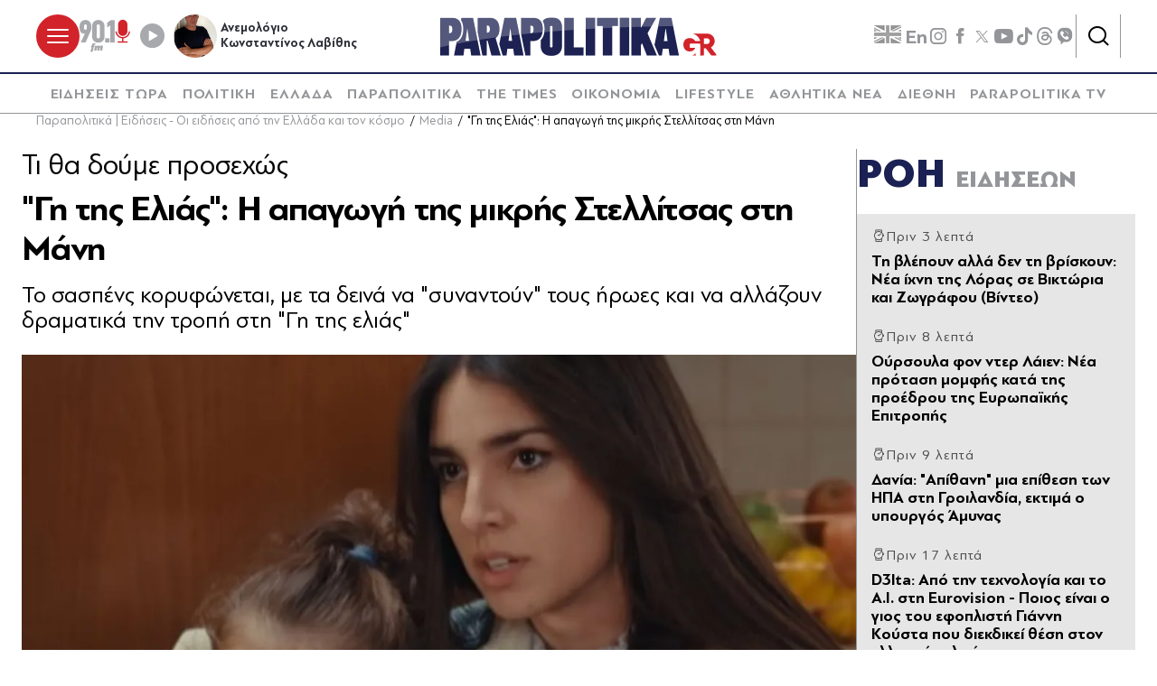

--- FILE ---
content_type: text/html; charset=utf-8
request_url: https://www.parapolitika.gr/media/article/1392148/gi-tis-elias-i-apagogi-tis-ikris-stellitsas-sti-mani/$component/shared$ArticleSideShared%5B0%5D/
body_size: 3413
content:



<h3 class="gridLayout__title">
    <a href="/roi-eidiseon/" class="gridLayout__link">
        

&#x3A1;&#x39F;&#x397;
        <span class="gridLayout__text">
            

&#x395;&#x399;&#x394;&#x397;&#x3A3;&#x395;&#x3A9;&#x39D;
        </span>
    </a>
</h3>
<div class="gridLayout__colContent gridLayout__colContent--gray">



<article class="article article--typeMinimal article--typeEmphasized">


    

    <div class="article__details">
            <div class="article__top">
                        <div class="icon-clock"></div>


&#x3A0;&#x3C1;&#x3B9;&#x3BD; 3 &#x3BB;&#x3B5;&#x3C0;&#x3C4;&#x3AC;
            </div>  
        

        
            <h3 class="article__title">
                <a href="/ellada/article/1665330/ti-vlepoun-alla-den-ti-vriskoun-nea-ihni-tis-loras-se-viktoria-kai-zografou/" target="_self">
                    &#x3A4;&#x3B7; &#x3B2;&#x3BB;&#x3AD;&#x3C0;&#x3BF;&#x3C5;&#x3BD; &#x3B1;&#x3BB;&#x3BB;&#x3AC; &#x3B4;&#x3B5;&#x3BD; &#x3C4;&#x3B7; &#x3B2;&#x3C1;&#x3AF;&#x3C3;&#x3BA;&#x3BF;&#x3C5;&#x3BD;: &#x39D;&#x3AD;&#x3B1; &#x3AF;&#x3C7;&#x3BD;&#x3B7; &#x3C4;&#x3B7;&#x3C2; &#x39B;&#x3CC;&#x3C1;&#x3B1;&#x3C2; &#x3C3;&#x3B5; &#x392;&#x3B9;&#x3BA;&#x3C4;&#x3CE;&#x3C1;&#x3B9;&#x3B1; &#x3BA;&#x3B1;&#x3B9; &#x396;&#x3C9;&#x3B3;&#x3C1;&#x3AC;&#x3C6;&#x3BF;&#x3C5; (&#x392;&#x3AF;&#x3BD;&#x3C4;&#x3B5;&#x3BF;)
                </a>
            </h3>
        
        
        

    </div>
</article>


<article class="article article--typeMinimal article--typeEmphasized">


    

    <div class="article__details">
            <div class="article__top">
                        <div class="icon-clock"></div>


&#x3A0;&#x3C1;&#x3B9;&#x3BD; 8 &#x3BB;&#x3B5;&#x3C0;&#x3C4;&#x3AC;
            </div>  
        

        
            <h3 class="article__title">
                <a href="/diethni/article/1665328/oursoula-fon-der-laien-nea-protasi-momfis-kata-tis-proedrou-tis-europaikis-epitropis/" target="_self">
                    &#x39F;&#x3CD;&#x3C1;&#x3C3;&#x3BF;&#x3C5;&#x3BB;&#x3B1; &#x3C6;&#x3BF;&#x3BD; &#x3BD;&#x3C4;&#x3B5;&#x3C1; &#x39B;&#x3AC;&#x3B9;&#x3B5;&#x3BD;: &#x39D;&#x3AD;&#x3B1; &#x3C0;&#x3C1;&#x3CC;&#x3C4;&#x3B1;&#x3C3;&#x3B7; &#x3BC;&#x3BF;&#x3BC;&#x3C6;&#x3AE;&#x3C2; &#x3BA;&#x3B1;&#x3C4;&#x3AC; &#x3C4;&#x3B7;&#x3C2; &#x3C0;&#x3C1;&#x3BF;&#x3AD;&#x3B4;&#x3C1;&#x3BF;&#x3C5; &#x3C4;&#x3B7;&#x3C2; &#x395;&#x3C5;&#x3C1;&#x3C9;&#x3C0;&#x3B1;&#x3CA;&#x3BA;&#x3AE;&#x3C2; &#x395;&#x3C0;&#x3B9;&#x3C4;&#x3C1;&#x3BF;&#x3C0;&#x3AE;&#x3C2;
                </a>
            </h3>
        
        
        

    </div>
</article>


<article class="article article--typeMinimal article--typeEmphasized">


    

    <div class="article__details">
            <div class="article__top">
                        <div class="icon-clock"></div>


&#x3A0;&#x3C1;&#x3B9;&#x3BD; 9 &#x3BB;&#x3B5;&#x3C0;&#x3C4;&#x3AC;
            </div>  
        

        
            <h3 class="article__title">
                <a href="/diethni/article/1665326/dania-apithani-mia-epithesi-ton-ipa-sti-groilandia-ektima-o-upourgos-amunas/" target="_self">
                    &#x394;&#x3B1;&#x3BD;&#x3AF;&#x3B1;: &quot;&#x391;&#x3C0;&#x3AF;&#x3B8;&#x3B1;&#x3BD;&#x3B7;&quot; &#x3BC;&#x3B9;&#x3B1; &#x3B5;&#x3C0;&#x3AF;&#x3B8;&#x3B5;&#x3C3;&#x3B7; &#x3C4;&#x3C9;&#x3BD; &#x397;&#x3A0;&#x391; &#x3C3;&#x3C4;&#x3B7; &#x393;&#x3C1;&#x3BF;&#x3B9;&#x3BB;&#x3B1;&#x3BD;&#x3B4;&#x3AF;&#x3B1;, &#x3B5;&#x3BA;&#x3C4;&#x3B9;&#x3BC;&#x3AC; &#x3BF; &#x3C5;&#x3C0;&#x3BF;&#x3C5;&#x3C1;&#x3B3;&#x3CC;&#x3C2; &#x386;&#x3BC;&#x3C5;&#x3BD;&#x3B1;&#x3C2;
                </a>
            </h3>
        
        
        

    </div>
</article>


<article class="article article--typeMinimal article--typeEmphasized">


        <div class="article__img ">



<figure >
    <picture>

                <source srcset="https://s.parapolitika.gr/images/743x418/jpg/files/2026-01-14/d3lta-roberto-koustas-eurovision-2026.webp" type="image/webp" media="(min-width: 640px)" />
                <source srcset="https://s.parapolitika.gr/images/743x418/jpg/files/2026-01-14/d3lta-roberto-koustas-eurovision-2026.jp2" type="image/jp2" media="(min-width: 640px)" />
                <source srcset="https://s.parapolitika.gr/images/352x208/jpg/files/2026-01-14/d3lta-roberto-koustas-eurovision-2026.webp" type="image/webp" media="(max-width: 639px)" />
                <source srcset="https://s.parapolitika.gr/images/352x208/jpg/files/2026-01-14/d3lta-roberto-koustas-eurovision-2026.jp2" type="image/jp2" media="(max-width: 639px)" />

            <img src="https://s.parapolitika.gr/images/743x418/jpg/files/2026-01-14/d3lta-roberto-koustas-eurovision-2026.jpg" alt="d3lta-roberto-koustas-eurovision-2026" loading="lazy" />
    </picture>
</figure>

            <a href="/stories/article/1665325/d3lta-apo-tin-tehnologia-kai-to-ai-sti-eurovision-poios-einai-o-gios-tou-efoplisti-gianni-kousta-pou-diekdikei-thesi-ston-elliniko-teliko/" class="article__imgLink" aria-label="Article Link" target="_self"></a>
        </div>
    

    <div class="article__details">
            <div class="article__top">
                        <div class="icon-clock"></div>


&#x3A0;&#x3C1;&#x3B9;&#x3BD; 17 &#x3BB;&#x3B5;&#x3C0;&#x3C4;&#x3AC;
            </div>  
        

        
            <h3 class="article__title">
                <a href="/stories/article/1665325/d3lta-apo-tin-tehnologia-kai-to-ai-sti-eurovision-poios-einai-o-gios-tou-efoplisti-gianni-kousta-pou-diekdikei-thesi-ston-elliniko-teliko/" target="_self">
                    D3lta: &#x391;&#x3C0;&#x3CC; &#x3C4;&#x3B7;&#x3BD; &#x3C4;&#x3B5;&#x3C7;&#x3BD;&#x3BF;&#x3BB;&#x3BF;&#x3B3;&#x3AF;&#x3B1; &#x3BA;&#x3B1;&#x3B9; &#x3C4;&#x3BF; A.I. &#x3C3;&#x3C4;&#x3B7; Eurovision - &#x3A0;&#x3BF;&#x3B9;&#x3BF;&#x3C2; &#x3B5;&#x3AF;&#x3BD;&#x3B1;&#x3B9; &#x3BF; &#x3B3;&#x3B9;&#x3BF;&#x3C2; &#x3C4;&#x3BF;&#x3C5; &#x3B5;&#x3C6;&#x3BF;&#x3C0;&#x3BB;&#x3B9;&#x3C3;&#x3C4;&#x3AE; &#x393;&#x3B9;&#x3AC;&#x3BD;&#x3BD;&#x3B7; &#x39A;&#x3BF;&#x3CD;&#x3C3;&#x3C4;&#x3B1; &#x3C0;&#x3BF;&#x3C5; &#x3B4;&#x3B9;&#x3B5;&#x3BA;&#x3B4;&#x3B9;&#x3BA;&#x3B5;&#x3AF; &#x3B8;&#x3AD;&#x3C3;&#x3B7; &#x3C3;&#x3C4;&#x3BF;&#x3BD; &#x3B5;&#x3BB;&#x3BB;&#x3B7;&#x3BD;&#x3B9;&#x3BA;&#x3CC; &#x3C4;&#x3B5;&#x3BB;&#x3B9;&#x3BA;&#x3CC; 
                </a>
            </h3>
        
        
        

    </div>
</article>


<article class="article article--typeMinimal article--typeEmphasized">


    

    <div class="article__details">
            <div class="article__top">
                        <div class="icon-clock"></div>


&#x3A0;&#x3C1;&#x3B9;&#x3BD; 21 &#x3BB;&#x3B5;&#x3C0;&#x3C4;&#x3AC;
            </div>  
        

        
            <h3 class="article__title">
                <a href="/politiki/article/1665323/belharra-stis-12-to-mesimeri-tis-pebtis-i-fregata-kimon-tha-eiselthei-ston-naustathmo-tis-salaminas-en-plo-tasoulas-mitsotakis-kai-dendias-eikones-video/" target="_self">
                    Belharra: &#x3A3;&#x3C4;&#x3B9;&#x3C2; 12 &#x3C4;&#x3BF; &#x3BC;&#x3B5;&#x3C3;&#x3B7;&#x3BC;&#x3AD;&#x3C1;&#x3B9; &#x3C4;&#x3B7;&#x3C2; &#x3A0;&#x3AD;&#x3BC;&#x3C0;&#x3C4;&#x3B7;&#x3C2; &#x3B7; &#x3C6;&#x3C1;&#x3B5;&#x3B3;&#x3AC;&#x3C4;&#x3B1; &#x201C;&#x39A;&#x3AF;&#x3BC;&#x3C9;&#x3BD;&#x201D; &#x3B8;&#x3B1; &#x3B5;&#x3B9;&#x3C3;&#x3AD;&#x3BB;&#x3B8;&#x3B5;&#x3B9; &#x3C3;&#x3C4;&#x3BF;&#x3BD; &#x3BD;&#x3B1;&#x3CD;&#x3C3;&#x3C4;&#x3B1;&#x3B8;&#x3BC;&#x3BF; &#x3C4;&#x3B7;&#x3C2; &#x3A3;&#x3B1;&#x3BB;&#x3B1;&#x3BC;&#x3AF;&#x3BD;&#x3B1;&#x3C2; - &#x395;&#x3BD; &#x3C0;&#x3BB;&#x3C9; &#x3A4;&#x3B1;&#x3C3;&#x3BF;&#x3CD;&#x3BB;&#x3B1;&#x3C2;, &#x39C;&#x3B7;&#x3C4;&#x3C3;&#x3BF;&#x3C4;&#x3AC;&#x3BA;&#x3B7;&#x3C2; &#x3BA;&#x3B1;&#x3B9; &#x394;&#x3AD;&#x3BD;&#x3B4;&#x3B9;&#x3B1;&#x3C2; (&#x395;&#x3B9;&#x3BA;&#x3CC;&#x3BD;&#x3B5;&#x3C2; &amp; &#x392;&#x3AF;&#x3BD;&#x3C4;&#x3B5;&#x3BF;)
                </a>
            </h3>
        
        
        

    </div>
</article>


<article class="article article--typeMinimal article--typeEmphasized">


    

    <div class="article__details">
            <div class="article__top">
                        <div class="icon-clock"></div>


&#x3A0;&#x3C1;&#x3B9;&#x3BD; 22 &#x3BB;&#x3B5;&#x3C0;&#x3C4;&#x3AC;
            </div>  
        

        
            <h3 class="article__title">
                <a href="/sports/article/1665298/senegali-aiguptos-1-0-copa-africa-o-mane-kerdise-ton-paliofilo-tou-kai-efuge-gia-teliko-video/" target="_self">
                    &#x3A3;&#x3B5;&#x3BD;&#x3B5;&#x3B3;&#x3AC;&#x3BB;&#x3B7; - &#x391;&#x3AF;&#x3B3;&#x3C5;&#x3C0;&#x3C4;&#x3BF;&#x3C2; 1-0, Copa Africa: &#x39F; &#x39C;&#x3B1;&#x3BD;&#x3AD; &#x3BA;&#x3AD;&#x3C1;&#x3B4;&#x3B9;&#x3C3;&#x3B5; &#x3C4;&#x3BF;&#x3BD;... &#x3C0;&#x3B1;&#x3BB;&#x3B9;&#x3CC;&#x3C6;&#x3B9;&#x3BB;&#x3BF; &#x3C4;&#x3BF;&#x3C5; &#x3BA;&#x3B1;&#x3B9; &#x3AD;&#x3C6;&#x3C5;&#x3B3;&#x3B5; &#x3B3;&#x3B9;&#x3B1; &#x3C4;&#x3B5;&#x3BB;&#x3B9;&#x3BA;&#x3CC;! (&#x392;&#x3AF;&#x3BD;&#x3C4;&#x3B5;&#x3BF;)
                </a>
            </h3>
        
        
        

    </div>
</article>


<article class="article article--typeMinimal article--typeEmphasized">


    

    <div class="article__details">
            <div class="article__top">
                        <div class="icon-clock"></div>


&#x3A0;&#x3C1;&#x3B9;&#x3BD; 24 &#x3BB;&#x3B5;&#x3C0;&#x3C4;&#x3AC;
            </div>  
        

        
            <h3 class="article__title">
                <a href="/ellada/article/1665321/sok-sto-aigaleo-autopurpolithike-95hroni-exo-apo-katastima/" target="_self">
                    &#x3A3;&#x3BF;&#x3BA; &#x3C3;&#x3C4;&#x3BF; &#x391;&#x3B9;&#x3B3;&#x3AC;&#x3BB;&#x3B5;&#x3C9;: &#x391;&#x3C5;&#x3C4;&#x3BF;&#x3C0;&#x3C5;&#x3C1;&#x3C0;&#x3BF;&#x3BB;&#x3AE;&#x3B8;&#x3B7;&#x3BA;&#x3B5; 95&#x3C7;&#x3C1;&#x3BF;&#x3BD;&#x3B7; &#x3AD;&#x3BE;&#x3C9; &#x3B1;&#x3C0;&#x3CC; &#x3BA;&#x3B1;&#x3C4;&#x3AC;&#x3C3;&#x3C4;&#x3B7;&#x3BC;&#x3B1;
                </a>
            </h3>
        
        
        

    </div>
</article>


<article class="article article--typeMinimal article--typeEmphasized">


        <div class="article__img ">



<figure >
    <picture>

                <source srcset="https://s.parapolitika.gr/images/743x418/jpg/files/2026-01-14/aleksandra-sdoukou-pasok-araxobitis.webp" type="image/webp" media="(min-width: 640px)" />
                <source srcset="https://s.parapolitika.gr/images/743x418/jpg/files/2026-01-14/aleksandra-sdoukou-pasok-araxobitis.jp2" type="image/jp2" media="(min-width: 640px)" />
                <source srcset="https://s.parapolitika.gr/images/352x208/jpg/files/2026-01-14/aleksandra-sdoukou-pasok-araxobitis.webp" type="image/webp" media="(max-width: 639px)" />
                <source srcset="https://s.parapolitika.gr/images/352x208/jpg/files/2026-01-14/aleksandra-sdoukou-pasok-araxobitis.jp2" type="image/jp2" media="(max-width: 639px)" />

            <img src="https://s.parapolitika.gr/images/743x418/jpg/files/2026-01-14/aleksandra-sdoukou-pasok-araxobitis.jpg" alt="Σδούκου κατά ΠΑΣΟΚ: &quot;Αποδεικνύει ότι και με τη βούλα λειτουργεί ως πολιτικό συμπλήρωμα του ΣΥΡΙΖΑ&quot;" loading="lazy" />
    </picture>
</figure>

            <a href="/politiki/article/1665320/sdoukou-kata-pasok-apodeiknuei-oti-kai-me-ti-voula-leitourgei-os-politiko-subliroma-tou-suriza-upsonei-politiki-aspida-prostasias-ston-arahoviti/" class="article__imgLink" aria-label="Article Link" target="_self"></a>
        </div>
    

    <div class="article__details">
            <div class="article__top">
                        <div class="icon-clock"></div>


&#x3A0;&#x3C1;&#x3B9;&#x3BD; 24 &#x3BB;&#x3B5;&#x3C0;&#x3C4;&#x3AC;
            </div>  
        

        
            <h3 class="article__title">
                <a href="/politiki/article/1665320/sdoukou-kata-pasok-apodeiknuei-oti-kai-me-ti-voula-leitourgei-os-politiko-subliroma-tou-suriza-upsonei-politiki-aspida-prostasias-ston-arahoviti/" target="_self">
                    &#x3A3;&#x3B4;&#x3BF;&#x3CD;&#x3BA;&#x3BF;&#x3C5; &#x3BA;&#x3B1;&#x3C4;&#x3AC; &#x3A0;&#x391;&#x3A3;&#x39F;&#x39A;: &quot;&#x391;&#x3C0;&#x3BF;&#x3B4;&#x3B5;&#x3B9;&#x3BA;&#x3BD;&#x3CD;&#x3B5;&#x3B9; &#x3CC;&#x3C4;&#x3B9; &#x3BA;&#x3B1;&#x3B9; &#x3BC;&#x3B5; &#x3C4;&#x3B7; &#x3B2;&#x3BF;&#x3CD;&#x3BB;&#x3B1; &#x3BB;&#x3B5;&#x3B9;&#x3C4;&#x3BF;&#x3C5;&#x3C1;&#x3B3;&#x3B5;&#x3AF; &#x3C9;&#x3C2; &#x3C0;&#x3BF;&#x3BB;&#x3B9;&#x3C4;&#x3B9;&#x3BA;&#x3CC; &#x3C3;&#x3C5;&#x3BC;&#x3C0;&#x3BB;&#x3AE;&#x3C1;&#x3C9;&#x3BC;&#x3B1; &#x3C4;&#x3BF;&#x3C5; &#x3A3;&#x3A5;&#x3A1;&#x399;&#x396;&#x391;&quot; - &quot;&#x3A5;&#x3C8;&#x3CE;&#x3BD;&#x3B5;&#x3B9; &#x3C0;&#x3BF;&#x3BB;&#x3B9;&#x3C4;&#x3B9;&#x3BA;&#x3AE; &#x3B1;&#x3C3;&#x3C0;&#x3AF;&#x3B4;&#x3B1; &#x3C0;&#x3C1;&#x3BF;&#x3C3;&#x3C4;&#x3B1;&#x3C3;&#x3AF;&#x3B1;&#x3C2;&quot; &#x3C3;&#x3C4;&#x3BF;&#x3BD; &#x391;&#x3C1;&#x3B1;&#x3C7;&#x3C9;&#x3B2;&#x3AF;&#x3C4;&#x3B7;
                </a>
            </h3>
        
        
        

    </div>
</article>


<article class="article article--typeMinimal article--typeEmphasized">


    

    <div class="article__details">
            <div class="article__top">
                        <div class="icon-clock"></div>


&#x3A0;&#x3C1;&#x3B9;&#x3BD; 25 &#x3BB;&#x3B5;&#x3C0;&#x3C4;&#x3AC;
            </div>  
        

        
            <h3 class="article__title">
                <a href="/politiki/article/1665319/psifistike-i-kurosi-sumfonias-doreas-metaxu-pou-kai-upourgeiou-ugeias-oxeia-adidrasi-georgiadi-gia-tin-arnitiki-psifo-kommaton/" target="_self">
                    &#x3A8;&#x3B7;&#x3C6;&#x3AF;&#x3C3;&#x3C4;&#x3B7;&#x3BA;&#x3B5; &#x3B7; &#x3BA;&#x3CD;&#x3C1;&#x3C9;&#x3C3;&#x3B7; &#x3C3;&#x3C5;&#x3BC;&#x3C6;&#x3C9;&#x3BD;&#x3AF;&#x3B1;&#x3C2; &#x394;&#x3C9;&#x3C1;&#x3B5;&#x3AC;&#x3C2; &#x3BC;&#x3B5;&#x3C4;&#x3B1;&#x3BE;&#x3CD; &#x3A0;&#x39F;&#x3A5; &#x3BA;&#x3B1;&#x3B9; &#x3A5;&#x3C0;&#x3BF;&#x3C5;&#x3C1;&#x3B3;&#x3B5;&#x3AF;&#x3BF;&#x3C5; &#x3A5;&#x3B3;&#x3B5;&#x3AF;&#x3B1;&#x3C2;: &#x39F;&#x3BE;&#x3B5;&#x3AF;&#x3B1; &#x3B1;&#x3BD;&#x3C4;&#x3AF;&#x3B4;&#x3C1;&#x3B1;&#x3C3;&#x3B7; &#x393;&#x3B5;&#x3C9;&#x3C1;&#x3B3;&#x3B9;&#x3AC;&#x3B4;&#x3B7; &#x3B3;&#x3B9;&#x3B1; &#x3C4;&#x3B7;&#x3BD; &#x3B1;&#x3C1;&#x3BD;&#x3B7;&#x3C4;&#x3B9;&#x3BA;&#x3AE; &#x3C8;&#x3AE;&#x3C6;&#x3BF; &#x3BA;&#x3BF;&#x3BC;&#x3BC;&#x3AC;&#x3C4;&#x3C9;&#x3BD;
                </a>
            </h3>
        
        
        

    </div>
</article>


<article class="article article--typeMinimal article--typeEmphasized">


    

    <div class="article__details">
            <div class="article__top">
                        <div class="icon-clock"></div>


&#x3A0;&#x3C1;&#x3B9;&#x3BD; 30 &#x3BB;&#x3B5;&#x3C0;&#x3C4;&#x3AC;
            </div>  
        

        
            <h3 class="article__title">
                <a href="/media/article/1665318/to-masterchef-epistrefei-gia-10i-sezon-premiera-tis-kuriaki-18-ianouariou-stis-2100-video/" target="_self">
                    &#x3A4;&#x3BF; MasterChef &#x3B5;&#x3C0;&#x3B9;&#x3C3;&#x3C4;&#x3C1;&#x3AD;&#x3C6;&#x3B5;&#x3B9; &#x3B3;&#x3B9;&#x3B1; 10&#x3B7; &#x3C3;&#x3B5;&#x3B6;&#x3CC;&#x3BD;: &#x3A0;&#x3C1;&#x3B5;&#x3BC;&#x3B9;&#x3AD;&#x3C1;&#x3B1; &#x3C4;&#x3B7;&#x3C2; &#x39A;&#x3C5;&#x3C1;&#x3B9;&#x3B1;&#x3BA;&#x3AE; 18 &#x399;&#x3B1;&#x3BD;&#x3BF;&#x3C5;&#x3B1;&#x3C1;&#x3AF;&#x3BF;&#x3C5; &#x3C3;&#x3C4;&#x3B9;&#x3C2; 21:00  (&#x392;&#x3AF;&#x3BD;&#x3C4;&#x3B5;&#x3BF;)
                </a>
            </h3>
        
        
        

    </div>
</article></div>

--- FILE ---
content_type: text/plain;charset=UTF-8
request_url: https://cdn.membrana.media/video/par/desktop/videoSources.json
body_size: -153
content:
[{"id":946587,"src":"https://membrana-cdn.media/video/par/custom-946587-20260114-desktop.mp4","poster":"https://membrana-cdn.media/video/par/custom-946587-20260114-0.webp","duration":90,"type":"video/mp4","publication_date":"2026-01-14","title":"parapolitika"}]

--- FILE ---
content_type: application/javascript
request_url: https://static.adman.gr/adman.js
body_size: 81671
content:
/*! @Phaistos Networks - ADMAN adman.v2: adman.js 1/9/2026, 3:16:58 PM */(()=>{var t,e,r,n,i={655:(t,e,r)=>{"use strict";var n=r(36955),i=String;t.exports=function(t){if("Symbol"===n(t))throw new TypeError("Cannot convert a Symbol value to a string");return i(t)}},953:(t,e,r)=>{"use strict";t.exports=r(53375)},1103:t=>{"use strict";t.exports=function(t){try{return{error:!1,value:t()}}catch(t){return{error:!0,value:t}}}},1168:(t,e,r)=>{"use strict";var n=r(49261);t.exports=n},1625:(t,e,r)=>{"use strict";var n=r(79504);t.exports=n({}.isPrototypeOf)},1626:t=>{"use strict";var e=function(){this.head=null,this.tail=null};e.prototype={add:function(t){var e={item:t,next:null},r=this.tail;r?r.next=e:this.head=e,this.tail=e},get:function(){var t=this.head;if(t)return null===(this.head=t.next)&&(this.tail=null),t.item}},t.exports=e},1730:(t,e,r)=>{"use strict";r(99363),r(86024),r(7057),r(44954);var n=r(80560);t.exports=n.f("iterator")},1759:(t,e,r)=>{"use strict";var n=r(45951),i=r(55463),o=r(62250),a=r(7463),s=r(12647),c=r(76264),u=r(42832),l=r(7376),d=r(20798),f=i&&i.prototype,p=c("species"),v=!1,h=o(n.PromiseRejectionEvent),m=a("Promise",function(){var t=s(i),e=t!==String(i);if(!e&&66===d)return!0;if(l&&(!f.catch||!f.finally))return!0;if(!d||d<51||!/native code/.test(t)){var r=new i(function(t){t(1)}),n=function(t){t(function(){},function(){})};if((r.constructor={})[p]=n,!(v=r.then(function(){})instanceof n))return!0}return!(e||"BROWSER"!==u&&"DENO"!==u||h)});t.exports={CONSTRUCTOR:m,REJECTION_EVENT:h,SUBCLASSING:v}},1907:(t,e,r)=>{"use strict";var n=r(41505),i=Function.prototype,o=i.call,a=n&&i.bind.bind(o,o);t.exports=n?a:function(t){return function(){return o.apply(t,arguments)}}},2293:(t,e,r)=>{"use strict";var n=r(28551),i=r(35548),o=r(64117),a=r(78227)("species");t.exports=function(t,e){var r,s=n(t).constructor;return void 0===s||o(r=n(s)[a])?e:i(r)}},2360:(t,e,r)=>{"use strict";var n,i=r(28551),o=r(96801),a=r(88727),s=r(30421),c=r(20397),u=r(4055),l=r(66119),d="prototype",f="script",p=l("IE_PROTO"),v=function(){},h=function(t){return"<"+f+">"+t+"</"+f+">"},m=function(t){t.write(h("")),t.close();var e=t.parentWindow.Object;return t=null,e},g=function(){try{n=new ActiveXObject("htmlfile")}catch(t){}var t,e,r;g="undefined"!=typeof document?document.domain&&n?m(n):(e=u("iframe"),r="java"+f+":",e.style.display="none",c.appendChild(e),e.src=String(r),(t=e.contentWindow.document).open(),t.write(h("document.F=Object")),t.close(),t.F):m(n);for(var i=a.length;i--;)delete g[d][a[i]];return g()};s[p]=!0,t.exports=Object.create||function(t,e){var r;return null!==t?(v[d]=i(t),r=new v,v[d]=null,r[p]=t):r=g(),void 0===e?r:o.f(r,e)}},2478:(t,e,r)=>{"use strict";var n=r(79504),i=r(48981),o=Math.floor,a=n("".charAt),s=n("".replace),c=n("".slice),u=/\$([$&'`]|\d{1,2}|<[^>]*>)/g,l=/\$([$&'`]|\d{1,2})/g;t.exports=function(t,e,r,n,d,f){var p=r+t.length,v=n.length,h=l;return void 0!==d&&(d=i(d),h=u),s(f,h,function(i,s){var u;switch(a(s,0)){case"$":return"$";case"&":return t;case"`":return c(e,0,r);case"'":return c(e,p);case"<":u=d[c(s,1,-1)];break;default:var l=+s;if(0===l)return i;if(l>v){var f=o(l/10);return 0===f?i:f<=v?void 0===n[f-1]?a(s,1):n[f-1]+a(s,1):i}u=n[l-1]}return void 0===u?"":u})}},2532:(t,e,r)=>{"use strict";var n=r(45951),i=Object.defineProperty;t.exports=function(t,e){try{i(n,t,{value:e,configurable:!0,writable:!0})}catch(r){n[t]=e}return e}},2596:(t,e,r)=>{"use strict";r(20366)("hasInstance")},2875:(t,e,r)=>{"use strict";var n=r(23045),i=r(80376);t.exports=Object.keys||function(t){return n(t,i)}},3121:(t,e,r)=>{"use strict";var n=r(65482),i=Math.min;t.exports=function(t){var e=n(t);return e>0?i(e,9007199254740991):0}},3130:(t,e,r)=>{"use strict";var n=r(39447),i=r(11793),o=TypeError,a=Object.getOwnPropertyDescriptor,s=n&&!function(){if(void 0!==this)return!0;try{Object.defineProperty([],"length",{writable:!1}).length=1}catch(t){return t instanceof TypeError}}();t.exports=s?function(t,e){if(i(t)&&!a(t,"length").writable)throw new o("Cannot set read only .length");return t.length=e}:function(t,e){return t.length=e}},3157:(t,e,r)=>{"use strict";r(3997);var n=r(80560);t.exports=n.f("asyncIterator")},3282:(t,e,r)=>{"use strict";var n=r(55463),i=r(70473),o=r(1759).CONSTRUCTOR;t.exports=o||!i(function(t){n.all(t).then(void 0,function(){})})},3362:(t,e,r)=>{"use strict";r(10436),r(16499),r(82003),r(7743),r(51481),r(40280)},3470:t=>{"use strict";t.exports=Object.is||function(t,e){return t===e?0!==t||1/t==1/e:t!=t&&e!=e}},3701:(t,e,r)=>{"use strict";var n=r(1907),i=r(98828),o=r(81164).start,a=RangeError,s=isFinite,c=Math.abs,u=Date.prototype,l=u.toISOString,d=n(u.getTime),f=n(u.getUTCDate),p=n(u.getUTCFullYear),v=n(u.getUTCHours),h=n(u.getUTCMilliseconds),m=n(u.getUTCMinutes),g=n(u.getUTCMonth),w=n(u.getUTCSeconds);t.exports=i(function(){return"0385-07-25T07:06:39.999Z"!==l.call(new Date(-50000000000001))})||!i(function(){l.call(new Date(NaN))})?function(){if(!s(d(this)))throw new a("Invalid time value");var t=this,e=p(t),r=h(t),n=e<0?"-":e>9999?"+":"";return n+o(c(e),n?6:4,0)+"-"+o(g(t)+1,2,0)+"-"+o(f(t),2,0)+"T"+o(v(t),2,0)+":"+o(m(t),2,0)+":"+o(w(t),2,0)+"."+o(r,3,0)+"Z"}:l},3825:(t,e,r)=>{"use strict";var n,i,o,a,s=r(11091),c=r(7376),u=r(47586),l=r(45951),d=r(92046),f=r(13930),p=r(68055),v=r(79192),h=r(14840),m=r(47118),g=r(82159),w=r(62250),y=r(46285),b=r(59596),x=r(28450),A=r(49472).set,S=r(52292),k=r(73904),E=r(94420),O=r(1626),I=r(64932),T=r(55463),_=r(1759),P=r(56254),j="Promise",C=_.CONSTRUCTOR,D=_.REJECTION_EVENT,R=_.SUBCLASSING,N=I.getterFor(j),L=I.set,B=T&&T.prototype,U=T,M=B,F=l.TypeError,V=l.document,H=l.process,W=P.f,G=W,z=!!(V&&V.createEvent&&l.dispatchEvent),q="unhandledrejection",$=function(t){var e;return!(!y(t)||!w(e=t.then))&&e},Q=function(t,e){var r,n,i,o=e.value,a=1===e.state,s=a?t.ok:t.fail,c=t.resolve,u=t.reject,l=t.domain;try{s?(a||(2===e.rejection&&Z(e),e.rejection=1),!0===s?r=o:(l&&l.enter(),r=s(o),l&&(l.exit(),i=!0)),r===t.promise?u(new F("Promise-chain cycle")):(n=$(r))?f(n,r,c,u):c(r)):u(o)}catch(t){l&&!i&&l.exit(),u(t)}},J=function(t,e){t.notified||(t.notified=!0,S(function(){for(var r,n=t.reactions;r=n.get();)Q(r,t);t.notified=!1,e&&!t.rejection&&K(t)}))},Y=function(t,e,r){var n,i;z?((n=V.createEvent("Event")).promise=e,n.reason=r,n.initEvent(t,!1,!0),l.dispatchEvent(n)):n={promise:e,reason:r},!D&&(i=l["on"+t])?i(n):t===q&&k("Unhandled promise rejection",r)},K=function(t){f(A,l,function(){var e,r=t.facade,n=t.value;if(X(t)&&(e=E(function(){u?H.emit("unhandledRejection",n,r):Y(q,r,n)}),t.rejection=u||X(t)?2:1,e.error))throw e.value})},X=function(t){return 1!==t.rejection&&!t.parent},Z=function(t){f(A,l,function(){var e=t.facade;u?H.emit("rejectionHandled",e):Y("rejectionhandled",e,t.value)})},tt=function(t,e,r){return function(n){t(e,n,r)}},et=function(t,e,r){t.done||(t.done=!0,r&&(t=r),t.value=e,t.state=2,J(t,!0))},rt=function(t,e,r){if(!t.done){t.done=!0,r&&(t=r);try{if(t.facade===e)throw new F("Promise can't be resolved itself");var n=$(e);n?S(function(){var r={done:!1};try{f(n,e,tt(rt,r,t),tt(et,r,t))}catch(e){et(r,e,t)}}):(t.value=e,t.state=1,J(t,!1))}catch(e){et({done:!1},e,t)}}};if(C&&(M=(U=function(t){b(this,M),g(t),f(n,this);var e=N(this);try{t(tt(rt,e),tt(et,e))}catch(t){et(e,t)}}).prototype,(n=function(t){L(this,{type:j,done:!1,notified:!1,parent:!1,reactions:new O,rejection:!1,state:0,value:null})}).prototype=p(M,"then",function(t,e){var r=N(this),n=W(x(this,U));return r.parent=!0,n.ok=!w(t)||t,n.fail=w(e)&&e,n.domain=u?H.domain:void 0,0===r.state?r.reactions.add(n):S(function(){Q(n,r)}),n.promise}),i=function(){var t=new n,e=N(t);this.promise=t,this.resolve=tt(rt,e),this.reject=tt(et,e)},P.f=W=function(t){return t===U||t===o?new i(t):G(t)},!c&&w(T)&&B!==Object.prototype)){a=B.then,R||p(B,"then",function(t,e){var r=this;return new U(function(t,e){f(a,r,t,e)}).then(t,e)},{unsafe:!0});try{delete B.constructor}catch(t){}v&&v(B,M)}s({global:!0,constructor:!0,wrap:!0,forced:C},{Promise:U}),o=d.Promise,h(U,j,!1,!0),m(j)},3997:(t,e,r)=>{"use strict";r(20366)("asyncIterator")},4055:(t,e,r)=>{"use strict";var n=r(44576),i=r(20034),o=n.document,a=i(o)&&i(o.createElement);t.exports=function(t){return a?o.createElement(t):{}}},4473:(t,e,r)=>{"use strict";t.exports=r(22231)},4495:(t,e,r)=>{"use strict";var n=r(39519),i=r(79039),o=r(44576).String;t.exports=!!Object.getOwnPropertySymbols&&!i(function(){var t=Symbol("symbol detection");return!o(t)||!(Object(t)instanceof Symbol)||!Symbol.sham&&n&&n<41})},4537:(t,e,r)=>{"use strict";function n(t,e){(null==e||e>t.length)&&(e=t.length);for(var r=0,n=Array(e);r<e;r++)n[r]=t[r];return n}r.d(e,{A:()=>n})},4610:(t,e,r)=>{"use strict";r(20366)("split")},4640:t=>{"use strict";var e=String;t.exports=function(t){try{return e(t)}catch(t){return"Object"}}},5177:(t,e,r)=>{"use strict";var n=r(86098);t.exports=n},5354:(t,e,r)=>{"use strict";r(95362);var n=r(92046);t.exports=n.Date.now},5363:(t,e,r)=>{"use strict";var n=r(94972);t.exports=n},5543:(t,e,r)=>{"use strict";var n=r(39447),i=r(74284),o=r(75817);t.exports=function(t,e,r){n?i.f(t,e,o(0,r)):t[e]=r}},5721:(t,e,r)=>{"use strict";r(20366)("isConcatSpreadable")},5746:(t,e,r)=>{"use strict";var n=r(69565),i=r(89228),o=r(28551),a=r(20034),s=r(67750),c=r(3470),u=r(655),l=r(55966),d=r(56682);i("search",function(t,e,r){return[function(e){var r=s(this),i=a(e)?l(e,t):void 0;return i?n(i,e,r):new RegExp(e)[t](u(r))},function(t){var n=o(this),i=u(t),a=r(e,n,i);if(a.done)return a.value;var s=n.lastIndex;c(s,0)||(n.lastIndex=0);var l=d(n,i);return c(n.lastIndex,s)||(n.lastIndex=s),null===l?-1:l.index}]})},5983:(t,e,r)=>{"use strict";var n=r(34842);t.exports=n},6221:(t,e,r)=>{"use strict";var n=r(6686);t.exports=n},6290:(t,e,r)=>{"use strict";var n=r(11091),i=r(70726).find,o=r(42156),a="find",s=!0;a in[]&&Array(1)[a](function(){s=!1}),n({target:"Array",proto:!0,forced:s},{find:function(t){return i(this,t,arguments.length>1?arguments[1]:void 0)}}),o(a)},6469:(t,e,r)=>{"use strict";var n=r(78227),i=r(2360),o=r(24913).f,a=n("unscopables"),s=Array.prototype;void 0===s[a]&&o(s,a,{configurable:!0,value:i(null)}),t.exports=function(t){s[a][t]=!0}},6499:(t,e,r)=>{"use strict";var n=r(1907),i=0,o=Math.random(),a=n(1.1.toString);t.exports=function(t){return"Symbol("+(void 0===t?"":t)+")_"+a(++i+o,36)}},6630:(t,e,r)=>{"use strict";var n=r(11091),i=r(13930),o=r(82159),a=r(56254),s=r(94420),c=r(24823);n({target:"Promise",stat:!0,forced:r(3282)},{all:function(t){var e=this,r=a.f(e),n=r.resolve,u=r.reject,l=s(function(){var r=o(e.resolve),a=[],s=0,l=1;c(t,function(t){var o=s++,c=!1;l++,i(r,e,t).then(function(t){c||(c=!0,a[o]=t,--l||n(a))},u)}),--l||n(a)});return l.error&&u(l.value),r.promise}})},6686:(t,e,r)=>{"use strict";var n=r(40303);t.exports=n},6687:(t,e,r)=>{"use strict";var n=r(11091),i=r(70726).map;n({target:"Array",proto:!0,forced:!r(59552)("map")},{map:function(t){return i(this,t,arguments.length>1?arguments[1]:void 0)}})},6980:t=>{"use strict";t.exports=function(t,e){return{enumerable:!(1&t),configurable:!(2&t),writable:!(4&t),value:e}}},7040:(t,e,r)=>{"use strict";var n=r(4495);t.exports=n&&!Symbol.sham&&"symbol"==typeof Symbol.iterator},7057:(t,e,r)=>{"use strict";var n=r(11470).charAt,i=r(90160),o=r(64932),a=r(60183),s=r(59550),c="String Iterator",u=o.set,l=o.getterFor(c);a(String,"String",function(t){u(this,{type:c,string:i(t),index:0})},function(){var t,e=l(this),r=e.string,i=e.index;return i>=r.length?s(void 0,!0):(t=n(r,i),e.index+=t.length,s(t,!1))})},7376:t=>{"use strict";t.exports=!0},7463:(t,e,r)=>{"use strict";var n=r(98828),i=r(62250),o=/#|\.prototype\./,a=function(t,e){var r=c[s(t)];return r===l||r!==u&&(i(e)?n(e):!!e)},s=a.normalize=function(t){return String(t).replace(o,".").toLowerCase()},c=a.data={},u=a.NATIVE="N",l=a.POLYFILL="P";t.exports=a},7743:(t,e,r)=>{"use strict";var n=r(46518),i=r(69565),o=r(79306),a=r(36043),s=r(1103),c=r(72652);n({target:"Promise",stat:!0,forced:r(90537)},{race:function(t){var e=this,r=a.f(e),n=r.reject,u=s(function(){var a=o(e.resolve);c(t,function(t){i(a,e,t).then(r.resolve,n)})});return u.error&&n(u.value),r.promise}})},7860:(t,e,r)=>{"use strict";var n=r(82839);t.exports=/web0s(?!.*chrome)/i.test(n)},8549:(t,e,r)=>{"use strict";r(65546)},8628:(t,e,r)=>{t.exports=r(76343)},8661:(t,e,r)=>{"use strict";var n=r(88280),i=r(77511),o=String.prototype;t.exports=function(t){var e=t.trim;return"string"==typeof t||t===o||n(o,t)&&e===o.trim?i:e}},8980:(t,e,r)=>{"use strict";var n=r(47985);t.exports=n},9433:(t,e,r)=>{"use strict";var n=r(14106);t.exports=n},9499:(t,e,r)=>{"use strict";r.d(e,{A:()=>S});var n=r(50697),i=r.n(n),o=r(26100),a=r.n(o),s=r(96319),c=r.n(s),u=r(78928),l=r.n(u),d=r(86226),f=r.n(d),p=r(36751),v=r.n(p),h=r(25110),m=r.n(h),g=r(53930),w=r.n(g),y=r(49859),b=r(64007),x=r.n(b);r(62010);function A(t,e){var r=i()(t);if(a()){var n=a()(t);e&&(n=c()(n).call(n,function(e){return l()(t,e).enumerable})),r.push.apply(r,n)}return r}const S=function(t){if(t.dataset)return function(t){for(var e=1;e<arguments.length;e++){var r,n,i=null!=arguments[e]?arguments[e]:{};e%2?f()(r=A(Object(i),!0)).call(r,function(e){(0,y.A)(t,e,i[e])}):v()?m()(t,v()(i)):f()(n=A(Object(i))).call(n,function(e){w()(t,e,l()(i,e))})}return t}({},t.dataset);for(var e,r,n={},i=t.attributes,o=i.length;o--;)r=(e=i[o]).name||e.localName,e&&r&&0===x()(r).call(r,"data-")&&(n[r.substring(5)]=e.nodeValue);return t.dataset=n}},9502:(t,e,r)=>{"use strict";var n=r(11091),i=r(27213);n({global:!0,forced:parseFloat!==i},{parseFloat:i})},9539:(t,e,r)=>{"use strict";var n=r(69565),i=r(28551),o=r(55966);t.exports=function(t,e,r){var a,s;i(t);try{if(!(a=o(t,"return"))){if("throw"===e)throw r;return r}a=n(a,t)}catch(t){s=!0,a=t}if("throw"===e)throw r;if(s)throw a;return i(a),r}},9703:(t,e,r)=>{"use strict";var n=r(28970);t.exports=n},9748:(t,e,r)=>{"use strict";r(71340);var n=r(92046);t.exports=n.Object.assign},10043:(t,e,r)=>{"use strict";var n=r(54018),i=String,o=TypeError;t.exports=function(t){if(n(t))return t;throw new o("Can't set "+i(t)+" as a prototype")}},10070:(t,e,r)=>{"use strict";var n=r(31661);t.exports=n},10300:(t,e,r)=>{"use strict";var n=r(13930),i=r(82159),o=r(36624),a=r(4640),s=r(73448),c=TypeError;t.exports=function(t,e){var r=arguments.length<2?s(t):e;if(i(r))return o(n(r,t));throw new c(a(t)+" is not iterable")}},10317:(t,e,r)=>{"use strict";r(56648),r(49721);var n=r(92046),i=r(76024);n.JSON||(n.JSON={stringify:JSON.stringify}),t.exports=function(t,e,r){return i(n.JSON.stringify,null,arguments)}},10350:(t,e,r)=>{"use strict";var n=r(43724),i=r(39297),o=Function.prototype,a=n&&Object.getOwnPropertyDescriptor,s=i(o,"name"),c=s&&"something"===function(){}.name,u=s&&(!n||n&&a(o,"name").configurable);t.exports={EXISTS:s,PROPER:c,CONFIGURABLE:u}},10436:(t,e,r)=>{"use strict";var n,i,o,a,s=r(46518),c=r(96395),u=r(16193),l=r(44576),d=r(19167),f=r(69565),p=r(36840),v=r(52967),h=r(10687),m=r(87633),g=r(79306),w=r(94901),y=r(20034),b=r(90679),x=r(2293),A=r(59225).set,S=r(91955),k=r(90757),E=r(1103),O=r(18265),I=r(91181),T=r(80550),_=r(10916),P=r(36043),j="Promise",C=_.CONSTRUCTOR,D=_.REJECTION_EVENT,R=_.SUBCLASSING,N=I.getterFor(j),L=I.set,B=T&&T.prototype,U=T,M=B,F=l.TypeError,V=l.document,H=l.process,W=P.f,G=W,z=!!(V&&V.createEvent&&l.dispatchEvent),q="unhandledrejection",$=function(t){var e;return!(!y(t)||!w(e=t.then))&&e},Q=function(t,e){var r,n,i,o=e.value,a=1===e.state,s=a?t.ok:t.fail,c=t.resolve,u=t.reject,l=t.domain;try{s?(a||(2===e.rejection&&Z(e),e.rejection=1),!0===s?r=o:(l&&l.enter(),r=s(o),l&&(l.exit(),i=!0)),r===t.promise?u(new F("Promise-chain cycle")):(n=$(r))?f(n,r,c,u):c(r)):u(o)}catch(t){l&&!i&&l.exit(),u(t)}},J=function(t,e){t.notified||(t.notified=!0,S(function(){for(var r,n=t.reactions;r=n.get();)Q(r,t);t.notified=!1,e&&!t.rejection&&K(t)}))},Y=function(t,e,r){var n,i;z?((n=V.createEvent("Event")).promise=e,n.reason=r,n.initEvent(t,!1,!0),l.dispatchEvent(n)):n={promise:e,reason:r},!D&&(i=l["on"+t])?i(n):t===q&&k("Unhandled promise rejection",r)},K=function(t){f(A,l,function(){var e,r=t.facade,n=t.value;if(X(t)&&(e=E(function(){u?H.emit("unhandledRejection",n,r):Y(q,r,n)}),t.rejection=u||X(t)?2:1,e.error))throw e.value})},X=function(t){return 1!==t.rejection&&!t.parent},Z=function(t){f(A,l,function(){var e=t.facade;u?H.emit("rejectionHandled",e):Y("rejectionhandled",e,t.value)})},tt=function(t,e,r){return function(n){t(e,n,r)}},et=function(t,e,r){t.done||(t.done=!0,r&&(t=r),t.value=e,t.state=2,J(t,!0))},rt=function(t,e,r){if(!t.done){t.done=!0,r&&(t=r);try{if(t.facade===e)throw new F("Promise can't be resolved itself");var n=$(e);n?S(function(){var r={done:!1};try{f(n,e,tt(rt,r,t),tt(et,r,t))}catch(e){et(r,e,t)}}):(t.value=e,t.state=1,J(t,!1))}catch(e){et({done:!1},e,t)}}};if(C&&(M=(U=function(t){b(this,M),g(t),f(n,this);var e=N(this);try{t(tt(rt,e),tt(et,e))}catch(t){et(e,t)}}).prototype,(n=function(t){L(this,{type:j,done:!1,notified:!1,parent:!1,reactions:new O,rejection:!1,state:0,value:null})}).prototype=p(M,"then",function(t,e){var r=N(this),n=W(x(this,U));return r.parent=!0,n.ok=!w(t)||t,n.fail=w(e)&&e,n.domain=u?H.domain:void 0,0===r.state?r.reactions.add(n):S(function(){Q(n,r)}),n.promise}),i=function(){var t=new n,e=N(t);this.promise=t,this.resolve=tt(rt,e),this.reject=tt(et,e)},P.f=W=function(t){return t===U||t===o?new i(t):G(t)},!c&&w(T)&&B!==Object.prototype)){a=B.then,R||p(B,"then",function(t,e){var r=this;return new U(function(t,e){f(a,r,t,e)}).then(t,e)},{unsafe:!0});try{delete B.constructor}catch(t){}v&&v(B,M)}s({global:!0,constructor:!0,wrap:!0,forced:C},{Promise:U}),o=d.Promise,h(U,j,!1,!0),m(j)},10521:(t,e,r)=>{"use strict";var n=r(11091),i=r(70726).some;n({target:"Array",proto:!0,forced:!r(77623)("some")},{some:function(t){return i(this,t,arguments.length>1?arguments[1]:void 0)}})},10687:(t,e,r)=>{"use strict";var n=r(24913).f,i=r(39297),o=r(78227)("toStringTag");t.exports=function(t,e,r){t&&!r&&(t=t.prototype),t&&!i(t,o)&&n(t,o,{configurable:!0,value:e})}},10751:(t,e,r)=>{"use strict";var n=r(11091),i=r(49724),o=r(25594),a=r(4640),s=r(85816),c=r(84411),u=s("symbol-to-string-registry");n({target:"Symbol",stat:!0,forced:!c},{keyFor:function(t){if(!o(t))throw new TypeError(a(t)+" is not a symbol");if(i(u,t))return u[t]}})},10757:(t,e,r)=>{"use strict";var n=r(97751),i=r(94901),o=r(1625),a=r(7040),s=Object;t.exports=a?function(t){return"symbol"==typeof t}:function(t){var e=n("Symbol");return i(e)&&o(e.prototype,s(t))}},10916:(t,e,r)=>{"use strict";var n=r(44576),i=r(80550),o=r(94901),a=r(92796),s=r(33706),c=r(78227),u=r(84215),l=r(96395),d=r(39519),f=i&&i.prototype,p=c("species"),v=!1,h=o(n.PromiseRejectionEvent),m=a("Promise",function(){var t=s(i),e=t!==String(i);if(!e&&66===d)return!0;if(l&&(!f.catch||!f.finally))return!0;if(!d||d<51||!/native code/.test(t)){var r=new i(function(t){t(1)}),n=function(t){t(function(){},function(){})};if((r.constructor={})[p]=n,!(v=r.then(function(){})instanceof n))return!0}return!(e||"BROWSER"!==u&&"DENO"!==u||h)});t.exports={CONSTRUCTOR:m,REJECTION_EVENT:h,SUBCLASSING:v}},11042:(t,e,r)=>{"use strict";var n=r(85582),i=r(1907),o=r(24443),a=r(87170),s=r(36624),c=i([].concat);t.exports=n("Reflect","ownKeys")||function(t){var e=o.f(s(t)),r=a.f;return r?c(e,r(t)):e}},11056:(t,e,r)=>{"use strict";var n=r(24913).f;t.exports=function(t,e,r){r in t||n(t,r,{configurable:!0,get:function(){return e[r]},set:function(t){e[r]=t}})}},11091:(t,e,r)=>{"use strict";var n=r(45951),i=r(76024),o=r(92361),a=r(62250),s=r(13846).f,c=r(7463),u=r(92046),l=r(28311),d=r(61626),f=r(49724);r(36128);var p=function(t){var e=function(r,n,o){if(this instanceof e){switch(arguments.length){case 0:return new t;case 1:return new t(r);case 2:return new t(r,n)}return new t(r,n,o)}return i(t,this,arguments)};return e.prototype=t.prototype,e};t.exports=function(t,e){var r,i,v,h,m,g,w,y,b,x=t.target,A=t.global,S=t.stat,k=t.proto,E=A?n:S?n[x]:n[x]&&n[x].prototype,O=A?u:u[x]||d(u,x,{})[x],I=O.prototype;for(h in e)i=!(r=c(A?h:x+(S?".":"#")+h,t.forced))&&E&&f(E,h),g=O[h],i&&(w=t.dontCallGetSet?(b=s(E,h))&&b.value:E[h]),m=i&&w?w:e[h],(r||k||typeof g!=typeof m)&&(y=t.bind&&i?l(m,n):t.wrap&&i?p(m):k&&a(m)?o(m):m,(t.sham||m&&m.sham||g&&g.sham)&&d(y,"sham",!0),d(O,h,y),k&&(f(u,v=x+"Prototype")||d(u,v,{}),d(u[v],h,m),t.real&&I&&(r||!I[h])&&d(I,h,m)))}},11229:(t,e,r)=>{"use strict";var n=r(28311),i=r(13930),o=r(39298),a=r(26818),s=r(37812),c=r(25468),u=r(20575),l=r(5543),d=r(10300),f=r(73448),p=Array;t.exports=function(t){var e=o(t),r=c(this),v=arguments.length,h=v>1?arguments[1]:void 0,m=void 0!==h;m&&(h=n(h,v>2?arguments[2]:void 0));var g,w,y,b,x,A,S=f(e),k=0;if(!S||this===p&&s(S))for(g=u(e),w=r?new this(g):p(g);g>k;k++)A=m?h(e[k],k):e[k],l(w,k,A);else for(w=r?new this:[],x=(b=d(e,S)).next;!(y=i(x,b)).done;k++)A=m?a(b,h,[y.value,k],!0):y.value,l(w,k,A);return w.length=k,w}},11265:(t,e,r)=>{t.exports=r(12217)},11362:(t,e,r)=>{"use strict";r(19748);var n=r(61747);t.exports=n("Array","includes")},11372:(t,e,r)=>{"use strict";r(20366)("metadata")},11393:(t,e,r)=>{t.exports=r(50530)},11470:(t,e,r)=>{"use strict";var n=r(1907),i=r(65482),o=r(90160),a=r(74239),s=n("".charAt),c=n("".charCodeAt),u=n("".slice),l=function(t){return function(e,r){var n,l,d=o(a(e)),f=i(r),p=d.length;return f<0||f>=p?t?"":void 0:(n=c(d,f))<55296||n>56319||f+1===p||(l=c(d,f+1))<56320||l>57343?t?s(d,f):n:t?u(d,f,f+2):l-56320+(n-55296<<10)+65536}};t.exports={codeAt:l(!1),charAt:l(!0)}},11793:(t,e,r)=>{"use strict";var n=r(45807);t.exports=Array.isArray||function(t){return"Array"===n(t)}},12074:(t,e,r)=>{"use strict";var n=r(72087),i=TypeError;t.exports=function(t){if(n(t))throw new i("The method doesn't accept regular expressions");return t}},12211:(t,e,r)=>{"use strict";var n=r(79039);t.exports=!n(function(){function t(){}return t.prototype.constructor=null,Object.getPrototypeOf(new t)!==t.prototype})},12217:(t,e,r)=>{"use strict";var n=r(8661);t.exports=n},12393:(t,e,r)=>{"use strict";var n=r(29944);t.exports=n},12560:(t,e,r)=>{"use strict";r(99363);var n=r(19287),i=r(45951),o=r(14840),a=r(93742);for(var s in n)o(i[s],s),a[s]=a.Array},12595:(t,e,r)=>{"use strict";var n=r(85582),i=r(1907),o=n("Symbol"),a=o.keyFor,s=i(o.prototype.valueOf);t.exports=o.isRegisteredSymbol||function(t){try{return void 0!==a(s(t))}catch(t){return!1}}},12647:(t,e,r)=>{"use strict";var n=r(1907),i=r(62250),o=r(36128),a=n(Function.toString);i(o.inspectSource)||(o.inspectSource=function(t){return a(t)}),t.exports=o.inspectSource},12802:(t,e,r)=>{"use strict";var n=r(68055);t.exports=function(t,e,r){for(var i in e)r&&r.unsafe&&t[i]?t[i]=e[i]:n(t,i,e[i],r);return t}},13313:(t,e,r)=>{"use strict";var n=r(11091),i=r(85582),o=r(49724),a=r(90160),s=r(85816),c=r(84411),u=s("string-to-symbol-registry"),l=s("symbol-to-string-registry");n({target:"Symbol",stat:!0,forced:!c},{for:function(t){var e=a(t);if(o(u,e))return u[e];var r=i("Symbol")(e);return u[e]=r,l[r]=e,r}})},13531:(t,e,r)=>{"use strict";r(92425);var n=r(92046);t.exports=n.Array.isArray},13682:(t,e,r)=>{"use strict";var n=r(3157);t.exports=n},13846:(t,e,r)=>{"use strict";var n=r(39447),i=r(13930),o=r(22574),a=r(75817),s=r(27374),c=r(70470),u=r(49724),l=r(73648),d=Object.getOwnPropertyDescriptor;e.f=n?d:function(t,e){if(t=s(t),e=c(e),l)try{return d(t,e)}catch(t){}if(u(t,e))return a(!i(o.f,t,e),t[e])}},13925:(t,e,r)=>{"use strict";var n=r(20034);t.exports=function(t){return n(t)||null===t}},13930:(t,e,r)=>{"use strict";var n=r(41505),i=Function.prototype.call;t.exports=n?i.bind(i):function(){return i.apply(i,arguments)}},13939:(t,e,r)=>{"use strict";r(11091)({target:"Symbol",stat:!0},{isRegisteredSymbol:r(12595)})},14006:(t,e,r)=>{"use strict";t.exports=r(25383)},14106:(t,e,r)=>{"use strict";var n=r(98059);t.exports=n},14607:(t,e,r)=>{t.exports=r(74674)},14729:(t,e,r)=>{"use strict";var n=r(11091),i=r(94298).entries;n({target:"Object",stat:!0},{entries:function(t){return i(t)}})},14840:(t,e,r)=>{"use strict";var n=r(52623),i=r(74284).f,o=r(61626),a=r(49724),s=r(54878),c=r(76264)("toStringTag");t.exports=function(t,e,r,u){var l=r?t:t&&t.prototype;l&&(a(l,c)||i(l,c,{configurable:!0,value:e}),u&&!n&&o(l,"toString",s))}},15344:(t,e,r)=>{"use strict";r(20366)("search")},15869:(t,e,r)=>{var n=r(28461);t.exports=function(t){var e=Object(t),r=[];for(var i in e)n(r).call(r,i);return function t(){for(;r.length;)if((i=r.pop())in e)return t.value=i,t.done=!1,t;return t.done=!0,t}},t.exports.__esModule=!0,t.exports.default=t.exports},15972:(t,e,r)=>{"use strict";var n=r(49724),i=r(62250),o=r(39298),a=r(92522),s=r(57382),c=a("IE_PROTO"),u=Object,l=u.prototype;t.exports=s?u.getPrototypeOf:function(t){var e=o(t);if(n(e,c))return e[c];var r=e.constructor;return i(r)&&e instanceof r?r.prototype:e instanceof u?l:null}},15980:(t,e,r)=>{"use strict";var n=r(28699);t.exports=n},16160:(t,e,r)=>{"use strict";t.exports=r(87166)},16177:(t,e,r)=>{"use strict";r(49295);var n=r(61747);t.exports=n("Array","filter")},16193:(t,e,r)=>{"use strict";var n=r(84215);t.exports="NODE"===n},16499:(t,e,r)=>{"use strict";var n=r(46518),i=r(69565),o=r(79306),a=r(36043),s=r(1103),c=r(72652);n({target:"Promise",stat:!0,forced:r(90537)},{all:function(t){var e=this,r=a.f(e),n=r.resolve,u=r.reject,l=s(function(){var r=o(e.resolve),a=[],s=0,l=1;c(t,function(t){var o=s++,c=!1;l++,i(r,e,t).then(function(t){c||(c=!0,a[o]=t,--l||n(a))},u)}),--l||n(a)});return l.error&&u(l.value),r.promise}})},16693:(t,e,r)=>{"use strict";r(46339);var n=r(61747);t.exports=n("Array","reduce")},16761:(t,e,r)=>{"use strict";var n=r(11091),i=r(85582),o=r(7376),a=r(55463),s=r(1759).CONSTRUCTOR,c=r(83569),u=i("Promise"),l=o&&!s;n({target:"Promise",stat:!0,forced:o||s},{resolve:function(t){return c(l&&this===u?a:this,t)}})},16781:(t,e,r)=>{t.exports=r(24139)},16823:t=>{"use strict";var e=String;t.exports=function(t){try{return e(t)}catch(t){return"Object"}}},16946:(t,e,r)=>{"use strict";var n=r(1907),i=r(98828),o=r(45807),a=Object,s=n("".split);t.exports=i(function(){return!a("z").propertyIsEnumerable(0)})?function(t){return"String"===o(t)?s(t,""):a(t)}:a},17286:(t,e,r)=>{"use strict";var n=r(11091),i=r(56254);n({target:"Promise",stat:!0,forced:r(1759).CONSTRUCTOR},{reject:function(t){var e=i.f(this);return(0,e.reject)(t),e.promise}})},17649:()=>{},18014:(t,e,r)=>{"use strict";var n=r(91291),i=Math.min;t.exports=function(t){var e=n(t);return e>0?i(e,9007199254740991):0}},18265:t=>{"use strict";var e=function(){this.head=null,this.tail=null};e.prototype={add:function(t){var e={item:t,next:null},r=this.tail;r?r.next=e:this.head=e,this.tail=e},get:function(){var t=this.head;if(t)return null===(this.head=t.next)&&(this.tail=null),t.item}},t.exports=e},18402:(t,e,r)=>{"use strict";var n=r(13531);t.exports=n},18745:(t,e,r)=>{"use strict";var n=r(40616),i=Function.prototype,o=i.apply,a=i.call;t.exports="object"==typeof Reflect&&Reflect.apply||(n?a.bind(o):function(){return a.apply(o,arguments)})},18814:(t,e,r)=>{"use strict";var n=r(79039),i=r(44576).RegExp;t.exports=n(function(){var t=i("(?<a>b)","g");return"b"!==t.exec("b").groups.a||"bc"!=="b".replace(t,"$<a>c")})},18823:(t,e,r)=>{"use strict";var n=r(24176);t.exports=n},18979:(t,e,r)=>{t.exports=r(6686)},19017:(t,e,r)=>{"use strict";r.d(e,{A:()=>o});var n=r(64007),i=r.n(n);const o={async:!("android"===window.os&&window.osV<5||"ios"===window.os&&window.osV<10||"ie"===window._br&&11===window._brV||void 0===window.postscribe),intersectionObserver:"undefined"!=typeof IntersectionObserver,sticky:function(){var t,e=document.createElement("a").style;return e.cssText="position:sticky;position:-webkit-sticky;position:-ms-sticky;",-1!==i()(t=e.position).call(t,"sticky")}}},19167:(t,e,r)=>{"use strict";var n=r(44576);t.exports=n},19280:(t,e,r)=>{"use strict";var n=r(25663);t.exports=n},19287:t=>{"use strict";t.exports={CSSRuleList:0,CSSStyleDeclaration:0,CSSValueList:0,ClientRectList:0,DOMRectList:0,DOMStringList:0,DOMTokenList:1,DataTransferItemList:0,FileList:0,HTMLAllCollection:0,HTMLCollection:0,HTMLFormElement:0,HTMLSelectElement:0,MediaList:0,MimeTypeArray:0,NamedNodeMap:0,NodeList:1,PaintRequestList:0,Plugin:0,PluginArray:0,SVGLengthList:0,SVGNumberList:0,SVGPathSegList:0,SVGPointList:0,SVGStringList:0,SVGTransformList:0,SourceBufferList:0,StyleSheetList:0,TextTrackCueList:0,TextTrackList:0,TouchList:0}},19384:(t,e,r)=>{"use strict";r.d(e,{A:()=>u});var n=r(88609),i=r(32321),o=r(99029),a=r(63520);var s=r(42984),c=r(81090);function u(t,e){return(0,n.A)(t)||function(t,e){var r=null==t?null:void 0!==i&&o(t)||t["@@iterator"];if(null!=r){var n,s,c,u,l=[],d=!0,f=!1;try{if(c=(r=r.call(t)).next,0===e){if(Object(r)!==r)return;d=!1}else for(;!(d=(n=c.call(r)).done)&&(a(l).call(l,n.value),l.length!==e);d=!0);}catch(t){f=!0,s=t}finally{try{if(!d&&null!=r.return&&(u=r.return(),Object(u)!==u))return}finally{if(f)throw s}}return l}}(t,e)||(0,s.A)(t,e)||(0,c.A)()}},19595:(t,e,r)=>{"use strict";var n=r(49724),i=r(11042),o=r(13846),a=r(74284);t.exports=function(t,e,r){for(var s=i(e),c=a.f,u=o.f,l=0;l<s.length;l++){var d=s[l];n(t,d)||r&&n(r,d)||c(t,d,u(e,d))}}},19617:(t,e,r)=>{"use strict";var n=r(25397),i=r(35610),o=r(26198),a=function(t){return function(e,r,a){var s=n(e),c=o(s);if(0===c)return!t&&-1;var u,l=i(a,c);if(t&&r!=r){for(;c>l;)if((u=s[l++])!=u)return!0}else for(;c>l;l++)if((t||l in s)&&s[l]===r)return t||l||0;return!t&&-1}};t.exports={includes:a(!0),indexOf:a(!1)}},19661:(t,e,r)=>{"use strict";r(83589);var n=r(92046);t.exports=n.Object.keys},19709:(t,e,r)=>{"use strict";var n=r(23034);t.exports=n},19748:(t,e,r)=>{"use strict";var n=r(11091),i=r(74436).includes,o=r(98828),a=r(42156);n({target:"Array",proto:!0,forced:o(function(){return!Array(1).includes()})},{includes:function(t){return i(this,t,arguments.length>1?arguments[1]:void 0)}}),a("includes")},19770:(t,e,r)=>{"use strict";var n=r(11091),i=r(1907),o=r(12074),a=r(74239),s=r(90160),c=r(25735),u=i("".indexOf);n({target:"String",proto:!0,forced:!c("includes")},{includes:function(t){return!!~u(s(a(this)),s(o(t)),arguments.length>1?arguments[1]:void 0)}})},19846:(t,e,r)=>{"use strict";var n=r(20798),i=r(98828),o=r(45951).String;t.exports=!!Object.getOwnPropertySymbols&&!i(function(){var t=Symbol("symbol detection");return!o(t)||!(Object(t)instanceof Symbol)||!Symbol.sham&&n&&n<41})},20034:(t,e,r)=>{"use strict";var n=r(94901);t.exports=function(t){return"object"==typeof t?null!==t:n(t)}},20366:(t,e,r)=>{"use strict";var n=r(92046),i=r(49724),o=r(80560),a=r(74284).f;t.exports=function(t){var e=n.Symbol||(n.Symbol={});i(e,t)||a(e,t,{value:o.f(t)})}},20397:(t,e,r)=>{"use strict";var n=r(97751);t.exports=n("document","documentElement")},20575:(t,e,r)=>{"use strict";var n=r(3121);t.exports=function(t){return n(t.length)}},20591:(t,e,r)=>{"use strict";t.exports=r(84997)},20768:(t,e,r)=>{"use strict";var n=r(76264),i=r(74284).f,o=n("metadata"),a=Function.prototype;void 0===a[o]&&i(a,o,{value:null})},20798:(t,e,r)=>{"use strict";var n,i,o=r(45951),a=r(96794),s=o.process,c=o.Deno,u=s&&s.versions||c&&c.version,l=u&&u.v8;l&&(i=(n=l.split("."))[0]>0&&n[0]<4?1:+(n[0]+n[1])),!i&&a&&(!(n=a.match(/Edge\/(\d+)/))||n[1]>=74)&&(n=a.match(/Chrome\/(\d+)/))&&(i=+n[1]),t.exports=i},21035:(t,e,r)=>{"use strict";var n=r(24274);t.exports=n},21127:(t,e,r)=>{"use strict";r(85745);var n=r(61747);t.exports=n("Array","push")},21785:(t,e,r)=>{"use strict";r(11091)({target:"Symbol",stat:!0,forced:!0},{isWellKnownSymbol:r(69197)})},21926:(t,e,r)=>{"use strict";r(46750);var n=r(92046).Object,i=t.exports=function(t,e,r){return n.defineProperty(t,e,r)};n.defineProperty.sham&&(i.sham=!0)},21978:(t,e,r)=>{"use strict";var n=r(11091),i=r(45951),o=r(70485)(i.setInterval,!0);n({global:!0,bind:!0,forced:i.setInterval!==o},{setInterval:o})},22092:(t,e,r)=>{"use strict";r(95650);var n=r(61747);t.exports=n("Array","forEach")},22195:(t,e,r)=>{"use strict";var n=r(79504),i=n({}.toString),o=n("".slice);t.exports=function(t){return o(i(t),8,-1)}},22204:(t,e,r)=>{"use strict";r.d(e,{A:()=>o});var n=r(32321),i=r(22231);function o(t){return o="function"==typeof n&&"symbol"==typeof i?function(t){return typeof t}:function(t){return t&&"function"==typeof n&&t.constructor===n&&t!==n.prototype?"symbol":typeof t},o(t)}},22231:(t,e,r)=>{"use strict";var n=r(59692);t.exports=n},22574:(t,e)=>{"use strict";var r={}.propertyIsEnumerable,n=Object.getOwnPropertyDescriptor,i=n&&!r.call({1:2},1);e.f=i?function(t){var e=n(this,t);return!!e&&e.enumerable}:r},22616:(t,e,r)=>{"use strict";var n=r(33155);t.exports=n},22812:t=>{"use strict";var e=TypeError;t.exports=function(t,r){if(t<r)throw new e("Not enough arguments");return t}},22914:(t,e,r)=>{"use strict";var n=r(70726).forEach,i=r(77623)("forEach");t.exports=i?[].forEach:function(t){return n(this,t,arguments.length>1?arguments[1]:void 0)}},23034:(t,e,r)=>{"use strict";var n=r(88280),i=r(32567),o=Function.prototype;t.exports=function(t){var e=t.bind;return t===o||n(o,t)&&e===o.bind?i:e}},23045:(t,e,r)=>{"use strict";var n=r(1907),i=r(49724),o=r(27374),a=r(74436).indexOf,s=r(38530),c=n([].push);t.exports=function(t,e){var r,n=o(t),u=0,l=[];for(r in n)!i(s,r)&&i(n,r)&&c(l,r);for(;e.length>u;)i(n,r=e[u++])&&(~a(l,r)||c(l,r));return l}},23061:(t,e,r)=>{"use strict";var n=r(79039);t.exports=function(t){return n(function(){var e=""[t]('"');return e!==e.toLowerCase()||e.split('"').length>3})}},23167:(t,e,r)=>{"use strict";var n=r(94901),i=r(20034),o=r(52967);t.exports=function(t,e,r){var a,s;return o&&n(a=e.constructor)&&a!==r&&i(s=a.prototype)&&s!==r.prototype&&o(t,s),t}},23674:(t,e,r)=>{"use strict";var n=r(11091),i=r(45951),o=r(13930),a=r(1907),s=r(7376),c=r(39447),u=r(19846),l=r(98828),d=r(49724),f=r(88280),p=r(36624),v=r(27374),h=r(70470),m=r(90160),g=r(75817),w=r(58075),y=r(2875),b=r(24443),x=r(25407),A=r(87170),S=r(13846),k=r(74284),E=r(42220),O=r(22574),I=r(68055),T=r(89251),_=r(85816),P=r(92522),j=r(38530),C=r(6499),D=r(76264),R=r(80560),N=r(20366),L=r(83467),B=r(14840),U=r(64932),M=r(70726).forEach,F=P("hidden"),V="Symbol",H="prototype",W=U.set,G=U.getterFor(V),z=Object[H],q=i.Symbol,$=q&&q[H],Q=i.RangeError,J=i.TypeError,Y=i.QObject,K=S.f,X=k.f,Z=x.f,tt=O.f,et=a([].push),rt=_("symbols"),nt=_("op-symbols"),it=_("wks"),ot=!Y||!Y[H]||!Y[H].findChild,at=function(t,e,r){var n=K(z,e);n&&delete z[e],X(t,e,r),n&&t!==z&&X(z,e,n)},st=c&&l(function(){return 7!==w(X({},"a",{get:function(){return X(this,"a",{value:7}).a}})).a})?at:X,ct=function(t,e){var r=rt[t]=w($);return W(r,{type:V,tag:t,description:e}),c||(r.description=e),r},ut=function(t,e,r){t===z&&ut(nt,e,r),p(t);var n=h(e);return p(r),d(rt,n)?(r.enumerable?(d(t,F)&&t[F][n]&&(t[F][n]=!1),r=w(r,{enumerable:g(0,!1)})):(d(t,F)||X(t,F,g(1,w(null))),t[F][n]=!0),st(t,n,r)):X(t,n,r)},lt=function(t,e){p(t);var r=v(e),n=y(r).concat(vt(r));return M(n,function(e){c&&!o(dt,r,e)||ut(t,e,r[e])}),t},dt=function(t){var e=h(t),r=o(tt,this,e);return!(this===z&&d(rt,e)&&!d(nt,e))&&(!(r||!d(this,e)||!d(rt,e)||d(this,F)&&this[F][e])||r)},ft=function(t,e){var r=v(t),n=h(e);if(r!==z||!d(rt,n)||d(nt,n)){var i=K(r,n);return!i||!d(rt,n)||d(r,F)&&r[F][n]||(i.enumerable=!0),i}},pt=function(t){var e=Z(v(t)),r=[];return M(e,function(t){d(rt,t)||d(j,t)||et(r,t)}),r},vt=function(t){var e=t===z,r=Z(e?nt:v(t)),n=[];return M(r,function(t){!d(rt,t)||e&&!d(z,t)||et(n,rt[t])}),n};u||(I($=(q=function(){if(f($,this))throw new J("Symbol is not a constructor");var t=arguments.length&&void 0!==arguments[0]?m(arguments[0]):void 0,e=C(t),r=function(t){var n=void 0===this?i:this;n===z&&o(r,nt,t),d(n,F)&&d(n[F],e)&&(n[F][e]=!1);var a=g(1,t);try{st(n,e,a)}catch(t){if(!(t instanceof Q))throw t;at(n,e,a)}};return c&&ot&&st(z,e,{configurable:!0,set:r}),ct(e,t)})[H],"toString",function(){return G(this).tag}),I(q,"withoutSetter",function(t){return ct(C(t),t)}),O.f=dt,k.f=ut,E.f=lt,S.f=ft,b.f=x.f=pt,A.f=vt,R.f=function(t){return ct(D(t),t)},c&&(T($,"description",{configurable:!0,get:function(){return G(this).description}}),s||I(z,"propertyIsEnumerable",dt,{unsafe:!0}))),n({global:!0,constructor:!0,wrap:!0,forced:!u,sham:!u},{Symbol:q}),M(y(it),function(t){N(t)}),n({target:V,stat:!0,forced:!u},{useSetter:function(){ot=!0},useSimple:function(){ot=!1}}),n({target:"Object",stat:!0,forced:!u,sham:!c},{create:function(t,e){return void 0===e?w(t):lt(w(t),e)},defineProperty:ut,defineProperties:lt,getOwnPropertyDescriptor:ft}),n({target:"Object",stat:!0,forced:!u},{getOwnPropertyNames:pt}),L(),B(q,V),j[F]=!0},23792:(t,e,r)=>{"use strict";var n=r(25397),i=r(6469),o=r(26269),a=r(91181),s=r(24913).f,c=r(51088),u=r(62529),l=r(96395),d=r(43724),f="Array Iterator",p=a.set,v=a.getterFor(f);t.exports=c(Array,"Array",function(t,e){p(this,{type:f,target:n(t),index:0,kind:e})},function(){var t=v(this),e=t.target,r=t.index++;if(!e||r>=e.length)return t.target=null,u(void 0,!0);switch(t.kind){case"keys":return u(r,!1);case"values":return u(e[r],!1)}return u([r,e[r]],!1)},"values");var h=o.Arguments=o.Array;if(i("keys"),i("values"),i("entries"),!l&&d&&"values"!==h.name)try{s(h,"name",{value:"values"})}catch(t){}},23888:(t,e,r)=>{"use strict";var n=r(98828),i=r(75817);t.exports=!n(function(){var t=new Error("a");return!("stack"in t)||(Object.defineProperty(t,"stack",i(1,7)),7!==t.stack)})},24139:(t,e,r)=>{"use strict";var n=r(83842);r(12560),t.exports=n},24176:(t,e,r)=>{"use strict";var n=r(5177);t.exports=n},24274:(t,e,r)=>{"use strict";var n=r(12393);t.exports=n},24443:(t,e,r)=>{"use strict";var n=r(23045),i=r(80376).concat("length","prototype");e.f=Object.getOwnPropertyNames||function(t){return n(t,i)}},24525:(t,e,r)=>{"use strict";var n=r(73948),i=r(49724),o=r(88280),a=r(41969);r(60237);var s=Array.prototype,c={DOMTokenList:!0,NodeList:!0};t.exports=function(t){var e=t.forEach;return t===s||o(s,t)&&e===s.forEach||i(c,n(t))?a:e}},24534:(t,e,r)=>{"use strict";r.d(e,{A:()=>W,z:()=>H});var n=r(50697),i=r.n(n),o=r(26100),a=r.n(o),s=r(96319),c=r.n(s),u=r(78928),l=r.n(u),d=r(86226),f=r.n(d),p=r(36751),v=r.n(p),h=r(25110),m=r.n(h),g=r(53930),w=r.n(g),y=r(49859),b=r(71426),x=r.n(b),A=r(56255),S=r.n(A),k=r(27026),E=r(92036),O=r(73363),I=r.n(O),T=r(85569),_=r.n(T),P=r(8628),j=r.n(P),C=r(48079),D=r.n(C),R=r(11393),N=r.n(R),L=(r(38573),r(18979),r(49763),r(16781),r(62222),r(66615),r(62010),r(26099),r(27495),r(38781),r(71761),["adunits","sellerId","type"]);/zougla\.gr|govastileto\.gr/.test(window.location.host);var B=function(t,e,r){var n;return I()(n=i()(t)).call(n,function(n,i){var o,a,s,u=t[i];switch(i){case"rubicon":var l,d,p;n.push({bidder:i,params:{accountId:null===(l=t.rubicon)||void 0===l?void 0:l.accountId,siteId:null===(d=t.rubicon)||void 0===d?void 0:d.siteId,zoneId:null===(p=t.rubicon)||void 0===p?void 0:p.zoneId}});break;case"smartadserver":n.push({bidder:i,params:{networkId:5018,siteId:+(null===(o=t.smartadserver)||void 0===o?void 0:o.siteId),pageId:+(null===(a=t.smartadserver)||void 0===a?void 0:a.pageId),formatId:+(null===(s=t.smartadserver)||void 0===s?void 0:s.formatId)}});break;case"appnexus":case"bidscube":n.push({bidder:i,params:{placementId:u}});break;case"adform":n.push({bidder:i,params:{mid:u,adxDomain:"adx.adform.net"}});break;case"openx":n.push({bidder:i,params:{unit:u,delDomain:r,doNotTrack:!1,coppa:!1}});break;case"ix":var v=_()([[88,31],[152,146],[300,75],[300,280],[300,150],[120,60]]),h=[];(null==e?void 0:e.length)>0&&(h=(0,E.A)(c()(e).call(e,function(t){return!j()(v).call(v,_()(t))}))),f()(h).call(h,function(t){return n.push({bidder:i,params:{siteId:u,size:t}})});break;case"sovrn":n.push({bidder:i,params:{tagid:u.toString()}});break;case"contentexchange":n.push({bidder:i,params:{placementId:u.toString(),adFormat:"banner"}})}return n},[])};function U(t){return{AT:"AUT",BE:"BEL",BG:"BGR",HR:"HRV",CY:"CYP",CZ:"CZE",DK:"DNK",EE:"EST",FI:"FIN",FR:"FRA",DE:"DEU",GR:"GRC",HU:"HUN",IE:"IRL",IT:"ITA",LV:"LVA",LT:"LTU",LU:"LUX",MT:"MLT",NL:"NLD",PL:"POL",PT:"PRT",RO:"ROU",SK:"SVK",SI:"SVN",ES:"ESP",SE:"SWE"}[t.toUpperCase()]}function M(t,e){var r=i()(t);if(a()){var n=a()(t);e&&(n=c()(n).call(n,function(e){return l()(t,e).enumerable})),r.push.apply(r,n)}return r}var F=6e3;function V(){Admanpbjs.initAdserverSet||(Admanpbjs.initAdserverSet=!0,googletag.cmd.push(function(){Admanpbjs.que.push(function(){Admanpbjs.setTargetingForGPTAsync(),googletag.pubads().refresh()})}))}function H(t){window.Admanpbjs=window.Admanpbjs||{};var e=[];window.Admanpbjs=window.Admanpbjs||{};var r=function(t){t.adunits,t.sellerId,t.type;var e,r,n=(0,k.A)(t,L);return{allowTargetingKeys:N()(e=D()(r=n.targeting_keys).call(r,function(t){return t.toUpperCase()})).call(e,"AD_ID"),priceGranularity:n.granularity}}(t),n=r.allowTargetingKeys,i=r.priceGranularity;Admanpbjs.que=Admanpbjs.que||[],Admanpbjs.que.push(function(){var r=t.sellerId;r&&Admanpbjs.setConfig({maxRequestsPerOrigin:10,schain:{validation:"strict",config:{ver:"1.0",complete:1,nodes:[{asi:"phaistosnetworks.gr",sid:"".concat(r),hp:1}]}},targetingControls:{allowTargetingKeys:n},priceGranularity:i});var o=function(t,e,r){var n,i=navigator.userAgent.match(/mobile/i)?"mobile":"desktop";return D()(n=t.adunits).call(n,function(t){var n,o;e.push(t.code);var a=t.sizes;return{code:t.code,ortb2Imp:{ext:{gpid:N()(n=N()(o="".concat(t.code,"/")).call(o,window.location.host,"/")).call(n,i)}},mediaTypes:{banner:{sizes:a}},bids:B(t.bidders,a,r)}})}(t,e,"phaistos-d.openx.net");Admanpbjs.addAdUnits(o),Admanpbjs.requestBids({timeout:F,adUnitCodes:e,bidsBackHandler:V})})}const W=function(t){var e=t.HBAdunitCode,r=t.sizes,n=t.bidders,i=t.sellerId,o=t.callback,a=t._UID,s=n["custom.openx.domain"]||"phaistos-d.openx.net";window.HBAdunits=window.HBAdunits||{},window.AdmanHBTags=window.AdmanHBTags||{};var c=!1,u=function(){var t,r;if(!c){var n,i,s=null===(t=Admanpbjs)||void 0===t||null===(r=t.getAdserverTargetingForAdUnitCode)||void 0===r?void 0:r.call(t,e);if(c=!0,window.HBAdunits[e]={hbDone:!0,bidParams:s},null!=s&&s.hb_adid&&a)null===(n=(i=Adman).consoleLogger)||void 0===n||n.call(i,{_UID:a,type:"success",scope:"bidding",message:"Won bid",data:s},"creativeLog");o(s)}},d=function(t,e){var r,n,i=navigator.userAgent.match(/mobile/i)?"mobile":"desktop",o=t.sizes;return[{code:"".concat(t.HBAdunitCode),ortb2Imp:{ext:{gpid:N()(r=N()(n="".concat(t.HBAdunitCode,"/")).call(n,window.location.host,"/")).call(r,i)}},mediaTypes:{banner:{sizes:o}},bids:B(t.bidders,o,e)}]}({HBAdunitCode:e,sizes:r,bidders:n},s);window.Admanpbjs=window.Admanpbjs||{},Admanpbjs.que=Admanpbjs.que||[];var p=null!=n&&n.debugPrebid?{debugging:{enabled:!0,intercept:[{when:{adUnitCode:e,bidder:"appnexus"},then:{cpm:1,bidder:"appnexus",mediaType:"banner",source:"client",currency:"EUR",creativeId:"222222",banner:{ortb:{link:{url:"http://example.com"},assets:[{id:3,img:{type:3,url:"https://files.prebid.org/creatives/prebid300x250.png"}}]}}}}]}}:function(t){var e={},r={};if(Adman.geo){var n,i={type:2},o=U(Adman.geo.country)?U(Adman.geo.country):Adman.geo.country;i.country=o;var a=null===(n=Adman.geo.state)||void 0===n||null===(n=n.split(":"))||void 0===n?void 0:n[1];i.region=a,e.geo=i,r.geo=i}return{ortb2:{site:{name:window.location.hostname,domain:window.location.host,page:window.location.href,ref:document.referrer},user:e,device:r},debugging:!1,maxRequestsPerOrigin:10,enableTIDs:!0,schain:{validation:"strict",config:{ver:"1.0",complete:1,nodes:[{asi:"phaistosnetworks.gr",sid:"".concat(t),hp:1}]}}}}(i);Admanpbjs.bidderSettings={ix:{storageAllowed:!0},appnexus:{storageAllowed:!0}},Admanpbjs.que.push(function(){var t,r,n;i&&Admanpbjs.setConfig(function(t){for(var e=1;e<arguments.length;e++){var r,n,i=null!=arguments[e]?arguments[e]:{};e%2?f()(r=M(Object(i),!0)).call(r,function(e){(0,y.A)(t,e,i[e])}):v()?m()(t,v()(i)):f()(n=M(Object(i))).call(n,function(e){w()(t,e,l()(i,e))})}return t}({},p)),x()(t=Admanpbjs.adUnits).call(t,function(t){return t.code===e})&&Admanpbjs.removeAdUnit(e),Admanpbjs.addAdUnits(d),a&&(null===(r=(n=Adman).consoleLogger)||void 0===r||r.call(n,{_UID:a,type:"info",scope:"bidding",message:"Requesting bids",data:d},"creativeLog")),Admanpbjs.requestBids({timeout:F,adUnitCodes:[e],bidsBackHandler:u})}),S()(function(){u()},1e4)}},24787:t=>{"use strict";var e=TypeError;t.exports=function(t,r){if(t<r)throw new e("Not enough arguments");return t}},24823:(t,e,r)=>{"use strict";var n=r(28311),i=r(13930),o=r(36624),a=r(4640),s=r(37812),c=r(20575),u=r(88280),l=r(10300),d=r(73448),f=r(40154),p=TypeError,v=function(t,e){this.stopped=t,this.result=e},h=v.prototype;t.exports=function(t,e,r){var m,g,w,y,b,x,A,S=r&&r.that,k=!(!r||!r.AS_ENTRIES),E=!(!r||!r.IS_RECORD),O=!(!r||!r.IS_ITERATOR),I=!(!r||!r.INTERRUPTED),T=n(e,S),_=function(t){return m&&f(m,"normal"),new v(!0,t)},P=function(t){return k?(o(t),I?T(t[0],t[1],_):T(t[0],t[1])):I?T(t,_):T(t)};if(E)m=t.iterator;else if(O)m=t;else{if(!(g=d(t)))throw new p(a(t)+" is not iterable");if(s(g)){for(w=0,y=c(t);y>w;w++)if((b=P(t[w]))&&u(h,b))return b;return new v(!1)}m=l(t,g)}for(x=E?t.next:m.next;!(A=i(x,m)).done;){try{b=P(A.value)}catch(t){f(m,"throw",t)}if("object"==typeof b&&b&&u(h,b))return b}return new v(!1)}},24913:(t,e,r)=>{"use strict";var n=r(43724),i=r(35917),o=r(48686),a=r(28551),s=r(56969),c=TypeError,u=Object.defineProperty,l=Object.getOwnPropertyDescriptor,d="enumerable",f="configurable",p="writable";e.f=n?o?function(t,e,r){if(a(t),e=s(e),a(r),"function"==typeof t&&"prototype"===e&&"value"in r&&p in r&&!r[p]){var n=l(t,e);n&&n[p]&&(t[e]=r.value,r={configurable:f in r?r[f]:n[f],enumerable:d in r?r[d]:n[d],writable:!1})}return u(t,e,r)}:u:function(t,e,r){if(a(t),e=s(e),a(r),i)try{return u(t,e,r)}catch(t){}if("get"in r||"set"in r)throw new c("Accessors not supported");return"value"in r&&(t[e]=r.value),t}},25110:(t,e,r)=>{t.exports=r(9703)},25383:(t,e,r)=>{"use strict";var n=r(56975);t.exports=n},25397:(t,e,r)=>{"use strict";var n=r(47055),i=r(67750);t.exports=function(t){return n(i(t))}},25407:(t,e,r)=>{"use strict";var n=r(45807),i=r(27374),o=r(24443).f,a=r(93427),s="object"==typeof window&&window&&Object.getOwnPropertyNames?Object.getOwnPropertyNames(window):[];t.exports.f=function(t){return s&&"Window"===n(t)?function(t){try{return o(t)}catch(t){return a(s)}}(t):o(i(t))}},25440:(t,e,r)=>{"use strict";var n=r(18745),i=r(69565),o=r(79504),a=r(89228),s=r(79039),c=r(28551),u=r(94901),l=r(20034),d=r(91291),f=r(18014),p=r(655),v=r(67750),h=r(57829),m=r(55966),g=r(2478),w=r(61034),y=r(56682),b=r(78227)("replace"),x=Math.max,A=Math.min,S=o([].concat),k=o([].push),E=o("".indexOf),O=o("".slice),I=function(t){return void 0===t?t:String(t)},T="$0"==="a".replace(/./,"$0"),_=!!/./[b]&&""===/./[b]("a","$0");a("replace",function(t,e,r){var o=_?"$":"$0";return[function(t,r){var n=v(this),o=l(t)?m(t,b):void 0;return o?i(o,t,n,r):i(e,p(n),t,r)},function(t,i){var a=c(this),s=p(t);if("string"==typeof i&&-1===E(i,o)&&-1===E(i,"$<")){var l=r(e,a,s,i);if(l.done)return l.value}var v=u(i);v||(i=p(i));var m,b=p(w(a)),T=-1!==E(b,"g");T&&(m=-1!==E(b,"u"),a.lastIndex=0);for(var _,P=[];null!==(_=y(a,s))&&(k(P,_),T);){""===p(_[0])&&(a.lastIndex=h(s,f(a.lastIndex),m))}for(var j="",C=0,D=0;D<P.length;D++){for(var R,N=p((_=P[D])[0]),L=x(A(d(_.index),s.length),0),B=[],U=1;U<_.length;U++)k(B,I(_[U]));var M=_.groups;if(v){var F=S([N],B,L,s);void 0!==M&&k(F,M),R=p(n(i,void 0,F))}else R=g(N,s,L,B,M,i);L>=C&&(j+=O(s,C,L)+R,C=L+N.length)}return j+O(s,C)}]},!!s(function(){var t=/./;return t.exec=function(){var t=[];return t.groups={a:"7"},t},"7"!=="".replace(t,"$<a>")})||!T||_)},25468:(t,e,r)=>{"use strict";var n=r(1907),i=r(98828),o=r(62250),a=r(73948),s=r(85582),c=r(12647),u=function(){},l=s("Reflect","construct"),d=/^\s*(?:class|function)\b/,f=n(d.exec),p=!d.test(u),v=function(t){if(!o(t))return!1;try{return l(u,[],t),!0}catch(t){return!1}},h=function(t){if(!o(t))return!1;switch(a(t)){case"AsyncFunction":case"GeneratorFunction":case"AsyncGeneratorFunction":return!1}try{return p||!!f(d,c(t))}catch(t){return!0}};h.sham=!0,t.exports=!l||i(function(){var t;return v(v.call)||!v(Object)||!v(function(){t=!0})||t})?h:v},25594:(t,e,r)=>{"use strict";var n=r(85582),i=r(62250),o=r(88280),a=r(51175),s=Object;t.exports=a?function(t){return"symbol"==typeof t}:function(t){var e=n("Symbol");return i(e)&&o(e.prototype,s(t))}},25663:(t,e,r)=>{"use strict";var n=r(10070);t.exports=n},25735:(t,e,r)=>{"use strict";var n=r(76264)("match");t.exports=function(t){var e=/./;try{"/./"[t](e)}catch(r){try{return e[n]=!1,"/./"[t](e)}catch(t){}}return!1}},25745:(t,e,r)=>{"use strict";var n=r(77629);t.exports=function(t,e){return n[t]||(n[t]=e||{})}},25823:(t,e,r)=>{"use strict";var n=r(11091),i=r(56254);n({target:"Promise",stat:!0},{withResolvers:function(){var t=i.f(this);return{promise:t.promise,resolve:t.resolve,reject:t.reject}}})},25837:(t,e,r)=>{"use strict";r(11091)({target:"Object",stat:!0,sham:!r(39447)},{create:r(58075)})},25953:(t,e,r)=>{var n=r(55169),i=r(80734),o=r(53244),a=r(31913),s=r(63765),c=r(53551),u=r(85063),l=r(15869),d=r(53163);function f(){"use strict";var e=a(),r=e.m(f),p=(n?n(r):r.__proto__).constructor;function v(t){var e="function"==typeof t&&t.constructor;return!!e&&(e===p||"GeneratorFunction"===(e.displayName||e.name))}var h={throw:1,return:2,break:3,continue:3};function m(t){var e,r;return function(n){e||(e={stop:function(){return r(n.a,2)},catch:function(){return n.v},abrupt:function(t,e){return r(n.a,h[t],e)},delegateYield:function(t,i,o){return e.resultName=i,r(n.d,d(t),o)},finish:function(t){return r(n.f,t)}},r=function(t,r,i){n.p=e.prev,n.n=e.next;try{return t(r,i)}finally{e.next=n.n}}),e.resultName&&(e[e.resultName]=n.v,e.resultName=void 0),e.sent=n.v,e.next=n.n;try{return t.call(this,e)}finally{n.p=e.prev,n.n=e.next}}}return(t.exports=f=function(){return{wrap:function(t,r,n,o){return e.w(m(t),r,n,o&&i(o).call(o))},isGeneratorFunction:v,mark:e.m,awrap:function(t,e){return new o(t,e)},AsyncIterator:u,async:function(t,e,r,n,i){return(v(e)?c:s)(m(t),e,r,n,i)},keys:l,values:d}},t.exports.__esModule=!0,t.exports.default=t.exports)()}t.exports=f,t.exports.__esModule=!0,t.exports.default=t.exports},26040:(t,e,r)=>{"use strict";var n=r(68251);t.exports=n},26099:(t,e,r)=>{"use strict";var n=r(92140),i=r(36840),o=r(53179);n||i(Object.prototype,"toString",o,{unsafe:!0})},26100:(t,e,r)=>{t.exports=r(69563)},26198:(t,e,r)=>{"use strict";var n=r(18014);t.exports=function(t){return n(t.length)}},26269:t=>{"use strict";t.exports={}},26818:(t,e,r)=>{"use strict";var n=r(36624),i=r(40154);t.exports=function(t,e,r,o){try{return o?e(n(r)[0],r[1]):e(r)}catch(e){i(t,"throw",e)}}},27026:(t,e,r)=>{"use strict";r.d(e,{A:()=>o});var n=r(90913),i=r(66890);function o(t,e){if(null==t)return{};var r,o,a=function(t,e){if(null==t)return{};var r={};for(var n in t)if({}.hasOwnProperty.call(t,n)){if(-1!==i(e).call(e,n))continue;r[n]=t[n]}return r}(t,e);if(n){var s=n(t);for(o=0;o<s.length;o++)r=s[o],-1===i(e).call(e,r)&&{}.propertyIsEnumerable.call(t,r)&&(a[r]=t[r])}return a}},27045:(t,e,r)=>{"use strict";var n=r(1730);r(12560),t.exports=n},27213:(t,e,r)=>{"use strict";var n=r(45951),i=r(98828),o=r(1907),a=r(90160),s=r(65993).trim,c=r(86395),u=o("".charAt),l=n.parseFloat,d=n.Symbol,f=d&&d.iterator,p=1/l(c+"-0")!=-1/0||f&&!i(function(){l(Object(f))});t.exports=p?function(t){var e=s(a(t)),r=l(e);return 0===r&&"-"===u(e,0)?-0:r}:l},27374:(t,e,r)=>{"use strict";var n=r(16946),i=r(74239);t.exports=function(t){return n(i(t))}},27382:(t,e,r)=>{"use strict";var n=r(69563);t.exports=n},27415:(t,e,r)=>{"use strict";var n=r(1168);t.exports=n},27476:(t,e,r)=>{"use strict";var n=r(22195),i=r(79504);t.exports=function(t){if("Function"===n(t))return i(t)}},27495:(t,e,r)=>{"use strict";var n=r(46518),i=r(57323);n({target:"RegExp",proto:!0,forced:/./.exec!==i},{exec:i})},27637:(t,e,r)=>{"use strict";r(37380)},27777:(t,e,r)=>{"use strict";var n=r(61418);t.exports=n},27939:(t,e,r)=>{"use strict";r(57450)},28253:(t,e,r)=>{"use strict";r(6687);var n=r(61747);t.exports=n("Array","map")},28311:(t,e,r)=>{"use strict";var n=r(92361),i=r(82159),o=r(41505),a=n(n.bind);t.exports=function(t,e){return i(t),void 0===e?t:o?a(t,e):function(){return t.apply(e,arguments)}}},28450:(t,e,r)=>{"use strict";var n=r(36624),i=r(82235),o=r(87136),a=r(76264)("species");t.exports=function(t,e){var r,s=n(t).constructor;return void 0===s||o(r=n(s)[a])?e:i(r)}},28461:(t,e,r)=>{"use strict";t.exports=r(21035)},28551:(t,e,r)=>{"use strict";var n=r(20034),i=String,o=TypeError;t.exports=function(t){if(n(t))return t;throw new o(i(t)+" is not an object")}},28699:(t,e,r)=>{"use strict";r(95395);var n=r(92046);t.exports=n.Object.values},28703:(t,e,r)=>{"use strict";r(20366)("matcher")},28823:(t,e,r)=>{"use strict";var n=r(88280),i=r(16693),o=Array.prototype;t.exports=function(t){var e=t.reduce;return t===o||n(o,t)&&e===o.reduce?i:e}},28970:(t,e,r)=>{"use strict";r(87810);var n=r(92046).Object,i=t.exports=function(t,e){return n.defineProperties(t,e)};n.defineProperties.sham&&(i.sham=!0)},29367:(t,e,r)=>{"use strict";var n=r(82159),i=r(87136);t.exports=function(t,e){var r=t[e];return i(r)?void 0:n(r)}},29538:(t,e,r)=>{"use strict";var n=r(39447),i=r(1907),o=r(13930),a=r(98828),s=r(2875),c=r(87170),u=r(22574),l=r(39298),d=r(16946),f=Object.assign,p=Object.defineProperty,v=i([].concat);t.exports=!f||a(function(){if(n&&1!==f({b:1},f(p({},"a",{enumerable:!0,get:function(){p(this,"b",{value:3,enumerable:!1})}}),{b:2})).b)return!0;var t={},e={},r=Symbol("assign detection"),i="abcdefghijklmnopqrst";return t[r]=7,i.split("").forEach(function(t){e[t]=t}),7!==f({},t)[r]||s(f({},e)).join("")!==i})?function(t,e){for(var r=l(t),i=arguments.length,a=1,f=c.f,p=u.f;i>a;)for(var h,m=d(arguments[a++]),g=f?v(s(m),f(m)):s(m),w=g.length,y=0;w>y;)h=g[y++],n&&!o(p,m,h)||(r[h]=m[h]);return r}:f},29544:(t,e,r)=>{t.exports=r(40975)},29550:(t,e,r)=>{t.exports=r(37867)},29944:(t,e,r)=>{"use strict";var n=r(88280),i=r(58598),o=Array.prototype;t.exports=function(t){var e=t.unshift;return t===o||n(o,t)&&e===o.unshift?i:e}},30421:t=>{"use strict";t.exports={}},31564:(t,e,r)=>{"use strict";var n=r(77725);t.exports=n},31661:(t,e,r)=>{"use strict";r(98537),r(33669);var n=r(80560);t.exports=n.f("toPrimitive")},31721:(t,e,r)=>{t.exports=r(82990)},31913:(t,e,r)=>{var n=r(93071),i=r(14006),o=r(953),a=r(55169),s=r(56269),c=r(51586);function u(){
/*! regenerator-runtime -- Copyright (c) 2014-present, Facebook, Inc. -- license (MIT): https://github.com/babel/babel/blob/main/packages/babel-helpers/LICENSE */
var e,r,l="function"==typeof n?n:{},d=l.iterator||"@@iterator",f=l.toStringTag||"@@toStringTag";function p(t,n,a,s){var u=n&&n.prototype instanceof h?n:h,l=i(u.prototype);return c(l,"_invoke",function(t,n,i){var a,s,c,u=0,l=i||[],d=!1,f={p:0,n:0,v:e,a:p,f:o(p).call(p,e,4),d:function(t,r){return a=t,s=0,c=e,f.n=r,v}};function p(t,n){for(s=t,c=n,r=0;!d&&u&&!i&&r<l.length;r++){var i,o=l[r],a=f.p,p=o[2];t>3?(i=p===n)&&(c=o[(s=o[4])?5:(s=3,3)],o[4]=o[5]=e):o[0]<=a&&((i=t<2&&a<o[1])?(s=0,f.v=n,f.n=o[1]):a<p&&(i=t<3||o[0]>n||n>p)&&(o[4]=t,o[5]=n,f.n=p,s=0))}if(i||t>1)return v;throw d=!0,n}return function(i,o,l){if(u>1)throw TypeError("Generator is already running");for(d&&1===o&&p(o,l),s=o,c=l;(r=s<2?e:c)||!d;){a||(s?s<3?(s>1&&(f.n=-1),p(s,c)):f.n=c:f.v=c);try{if(u=2,a){if(s||(i="next"),r=a[i]){if(!(r=r.call(a,c)))throw TypeError("iterator result is not an object");if(!r.done)return r;c=r.value,s<2&&(s=0)}else 1===s&&(r=a.return)&&r.call(a),s<2&&(c=TypeError("The iterator does not provide a '"+i+"' method"),s=1);a=e}else if((r=(d=f.n<0)?c:t.call(n,f))!==v)break}catch(t){a=e,s=1,c=t}finally{u=1}}return{value:r,done:d}}}(t,a,s),!0),l}var v={};function h(){}function m(){}function g(){}r=a;var w=[][d]?r(r([][d]())):(c(r={},d,function(){return this}),r),y=g.prototype=h.prototype=i(w);function b(t){return s?s(t,g):(t.__proto__=g,c(t,f,"GeneratorFunction")),t.prototype=i(y),t}return m.prototype=g,c(y,"constructor",g),c(g,"constructor",m),m.displayName="GeneratorFunction",c(g,f,"GeneratorFunction"),c(y),c(y,f,"Generator"),c(y,d,function(){return this}),c(y,"toString",function(){return"[object Generator]"}),(t.exports=u=function(){return{w:p,m:b}},t.exports.__esModule=!0,t.exports.default=t.exports)()}t.exports=u,t.exports.__esModule=!0,t.exports.default=t.exports},32096:(t,e,r)=>{"use strict";var n=r(90160);t.exports=function(t,e){return void 0===t?arguments.length<2?"":e:n(t)}},32321:(t,e,r)=>{"use strict";var n=r(57264);r(13939),r(21785),r(81697),r(84664),r(63422),r(70036),r(28703),r(86878),r(59671),r(50359),t.exports=n},32499:(t,e,r)=>{"use strict";r(20366)("dispose")},32567:(t,e,r)=>{"use strict";r(79307);var n=r(61747);t.exports=n("Function","bind")},33067:(t,e,r)=>{"use strict";var n=r(54712);r(12560),t.exports=n},33155:(t,e,r)=>{"use strict";var n=r(88280),i=r(16177),o=Array.prototype;t.exports=function(t){var e=t.filter;return t===o||n(o,t)&&e===o.filter?i:e}},33266:(t,e,r)=>{"use strict";var n=r(78685);t.exports=n},33392:(t,e,r)=>{"use strict";var n=r(79504),i=0,o=Math.random(),a=n(1.1.toString);t.exports=function(t){return"Symbol("+(void 0===t?"":t)+")_"+a(++i+o,36)}},33517:(t,e,r)=>{"use strict";var n=r(79504),i=r(79039),o=r(94901),a=r(36955),s=r(97751),c=r(33706),u=function(){},l=s("Reflect","construct"),d=/^\s*(?:class|function)\b/,f=n(d.exec),p=!d.test(u),v=function(t){if(!o(t))return!1;try{return l(u,[],t),!0}catch(t){return!1}},h=function(t){if(!o(t))return!1;switch(a(t)){case"AsyncFunction":case"GeneratorFunction":case"AsyncGeneratorFunction":return!1}try{return p||!!f(d,c(t))}catch(t){return!0}};h.sham=!0,t.exports=!l||i(function(){var t;return v(v.call)||!v(Object)||!v(function(){t=!0})||t})?h:v},33568:(t,e,r)=>{"use strict";r(25823)},33669:(t,e,r)=>{"use strict";var n=r(20366),i=r(83467);n("toPrimitive"),i()},33706:(t,e,r)=>{"use strict";var n=r(79504),i=r(94901),o=r(77629),a=n(Function.toString);i(o.inspectSource)||(o.inspectSource=function(t){return a(t)}),t.exports=o.inspectSource},33717:(t,e)=>{"use strict";e.f=Object.getOwnPropertySymbols},33994:(t,e,r)=>{"use strict";var n=r(57657).IteratorPrototype,i=r(2360),o=r(6980),a=r(10687),s=r(26269),c=function(){return this};t.exports=function(t,e,r,u){var l=e+" Iterator";return t.prototype=i(n,{next:o(+!u,r)}),a(t,l,!1,!0),s[l]=c,t}},34321:(t,e,r)=>{"use strict";var n=r(93427),i=Math.floor,o=function(t,e){var r=t.length;if(r<8)for(var a,s,c=1;c<r;){for(s=c,a=t[c];s&&e(t[s-1],a)>0;)t[s]=t[--s];s!==c++&&(t[s]=a)}else for(var u=i(r/2),l=o(n(t,0,u),e),d=o(n(t,u),e),f=l.length,p=d.length,v=0,h=0;v<f||h<p;)t[v+h]=v<f&&h<p?e(l[v],d[h])<=0?l[v++]:d[h++]:v<f?l[v++]:d[h++];return t};t.exports=o},34598:(t,e,r)=>{"use strict";var n=r(79039);t.exports=function(t,e){var r=[][t];return!!r&&n(function(){r.call(null,e||function(){return 1},1)})}},34791:(t,e,r)=>{"use strict";var n=r(98828),i=r(76264),o=r(39447),a=r(7376),s=i("iterator");t.exports=!n(function(){var t=new URL("b?a=1&b=2&c=3","https://a"),e=t.searchParams,r=new URLSearchParams("a=1&a=2&b=3"),n="";return t.pathname="c%20d",e.forEach(function(t,r){e.delete("b"),n+=r+t}),r.delete("a",2),r.delete("b",void 0),a&&(!t.toJSON||!r.has("a",1)||r.has("a",2)||!r.has("a",void 0)||r.has("b"))||!e.size&&(a||!o)||!e.sort||"https://a/c%20d?a=1&c=3"!==t.href||"3"!==e.get("c")||"a=1"!==String(new URLSearchParams("?a=1"))||!e[s]||"a"!==new URL("https://a@b").username||"b"!==new URLSearchParams(new URLSearchParams("a=b")).get("a")||"xn--e1aybc"!==new URL("https://тест").host||"#%D0%B1"!==new URL("https://a#б").hash||"a1c3"!==n||"x"!==new URL("https://x",void 0).host})},34842:(t,e,r)=>{"use strict";var n=r(46513);t.exports=n},34849:(t,e,r)=>{"use strict";var n=r(65482),i=Math.max,o=Math.min;t.exports=function(t,e){var r=n(t);return r<0?i(r+e,0):o(r,e)}},34963:(t,e,r)=>{"use strict";r.d(e,{A:()=>o});var n=r(87166);function i(t,e,r,i,o,a,s){try{var c=t[a](s),u=c.value}catch(t){return void r(t)}c.done?e(u):n.resolve(u).then(i,o)}function o(t){return function(){var e=this,r=arguments;return new n(function(n,o){var a=t.apply(e,r);function s(t){i(a,n,o,s,c,"next",t)}function c(t){i(a,n,o,s,c,"throw",t)}s(void 0)})}}},35031:(t,e,r)=>{"use strict";var n=r(97751),i=r(79504),o=r(38480),a=r(33717),s=r(28551),c=i([].concat);t.exports=n("Reflect","ownKeys")||function(t){var e=o.f(s(t)),r=a.f;return r?c(e,r(t)):e}},35043:(t,e,r)=>{"use strict";var n=r(82159),i=r(39298),o=r(16946),a=r(20575),s=TypeError,c="Reduce of empty array with no initial value",u=function(t){return function(e,r,u,l){var d=i(e),f=o(d),p=a(d);if(n(r),0===p&&u<2)throw new s(c);var v=t?p-1:0,h=t?-1:1;if(u<2)for(;;){if(v in f){l=f[v],v+=h;break}if(v+=h,t?v<0:p<=v)throw new s(c)}for(;t?v>=0:p>v;v+=h)v in f&&(l=r(l,f[v],v,d));return l}};t.exports={left:u(!1),right:u(!0)}},35548:(t,e,r)=>{"use strict";var n=r(33517),i=r(16823),o=TypeError;t.exports=function(t){if(n(t))return t;throw new o(i(t)+" is not a constructor")}},35610:(t,e,r)=>{"use strict";var n=r(91291),i=Math.max,o=Math.min;t.exports=function(t,e){var r=n(t);return r<0?i(r+e,0):o(r,e)}},35917:(t,e,r)=>{"use strict";var n=r(43724),i=r(79039),o=r(4055);t.exports=!n&&!i(function(){return 7!==Object.defineProperty(o("div"),"a",{get:function(){return 7}}).a})},36043:(t,e,r)=>{"use strict";var n=r(79306),i=TypeError,o=function(t){var e,r;this.promise=new t(function(t,n){if(void 0!==e||void 0!==r)throw new i("Bad Promise constructor");e=t,r=n}),this.resolve=n(e),this.reject=n(r)};t.exports.f=function(t){return new o(t)}},36128:(t,e,r)=>{"use strict";var n=r(7376),i=r(45951),o=r(2532),a="__core-js_shared__",s=t.exports=i[a]||o(a,{});(s.versions||(s.versions=[])).push({version:"3.47.0",mode:n?"pure":"global",copyright:"© 2014-2025 Denis Pushkarev (zloirock.ru), 2025 CoreJS Company (core-js.io)",license:"https://github.com/zloirock/core-js/blob/v3.47.0/LICENSE",source:"https://github.com/zloirock/core-js"})},36415:(t,e,r)=>{"use strict";var n=r(11091),i=r(13930),o=r(82159),a=r(85582),s=r(56254),c=r(94420),u=r(24823),l=r(3282),d="No one promise resolved";n({target:"Promise",stat:!0,forced:l},{any:function(t){var e=this,r=a("AggregateError"),n=s.f(e),l=n.resolve,f=n.reject,p=c(function(){var n=o(e.resolve),a=[],s=0,c=1,p=!1;u(t,function(t){var o=s++,u=!1;c++,i(n,e,t).then(function(t){u||p||(p=!0,l(t))},function(t){u||p||(u=!0,a[o]=t,--c||f(new r(a,d)))})}),--c||f(new r(a,d))});return p.error&&f(p.value),n.promise}})},36586:(t,e,r)=>{t.exports=r(91921)},36624:(t,e,r)=>{"use strict";var n=r(46285),i=String,o=TypeError;t.exports=function(t){if(n(t))return t;throw new o(i(t)+" is not an object")}},36751:(t,e,r)=>{t.exports=r(93220)},36833:(t,e,r)=>{"use strict";var n=r(39447),i=r(49724),o=Function.prototype,a=n&&Object.getOwnPropertyDescriptor,s=i(o,"name"),c=s&&"something"===function(){}.name,u=s&&(!n||n&&a(o,"name").configurable);t.exports={EXISTS:s,PROPER:c,CONFIGURABLE:u}},36840:(t,e,r)=>{"use strict";var n=r(94901),i=r(24913),o=r(50283),a=r(39433);t.exports=function(t,e,r,s){s||(s={});var c=s.enumerable,u=void 0!==s.name?s.name:e;if(n(r)&&o(r,u,s),s.global)c?t[e]=r:a(e,r);else{try{s.unsafe?t[e]&&(c=!0):delete t[e]}catch(t){}c?t[e]=r:i.f(t,e,{value:r,enumerable:!1,configurable:!s.nonConfigurable,writable:!s.nonWritable})}return t}},36880:(t,e,r)=>{"use strict";var n=r(88280),i=r(11362),o=r(44378),a=Array.prototype,s=String.prototype;t.exports=function(t){var e=t.includes;return t===a||n(a,t)&&e===a.includes?i:"string"==typeof t||t===s||n(s,t)&&e===s.includes?o:e}},36955:(t,e,r)=>{"use strict";var n=r(92140),i=r(94901),o=r(22195),a=r(78227)("toStringTag"),s=Object,c="Arguments"===o(function(){return arguments}());t.exports=n?o:function(t){var e,r,n;return void 0===t?"Undefined":null===t?"Null":"string"==typeof(r=function(t,e){try{return t[e]}catch(t){}}(e=s(t),a))?r:c?o(e):"Object"===(n=o(e))&&i(e.callee)?"Arguments":n}},37380:(t,e,r)=>{"use strict";var n=r(11091),i=r(45951),o=r(76024),a=r(93427),s=r(56254),c=r(82159),u=r(94420),l=i.Promise,d=!1;n({target:"Promise",stat:!0,forced:!l||!l.try||u(function(){l.try(function(t){d=8===t},8)}).error||!d},{try:function(t){var e=arguments.length>1?a(arguments,1):[],r=s.f(this),n=u(function(){return o(c(t),void 0,e)});return(n.error?r.reject:r.resolve)(n.value),r.promise}})},37812:(t,e,r)=>{"use strict";var n=r(76264),i=r(93742),o=n("iterator"),a=Array.prototype;t.exports=function(t){return void 0!==t&&(i.Array===t||a[o]===t)}},37867:(t,e,r)=>{"use strict";var n=r(5354);t.exports=n},38172:()=>{},38208:(t,e,r)=>{"use strict";r.d(e,{A:()=>o});var n=r(22204),i=r(19280);function o(t){var e=function(t,e){if("object"!=(0,n.A)(t)||!t)return t;var r=t[i];if(void 0!==r){var o=r.call(t,e||"default");if("object"!=(0,n.A)(o))return o;throw new TypeError("@@toPrimitive must return a primitive value.")}return("string"===e?String:Number)(t)}(t,"string");return"symbol"==(0,n.A)(e)?e:e+""}},38480:(t,e,r)=>{"use strict";var n=r(61828),i=r(88727).concat("length","prototype");e.f=Object.getOwnPropertyNames||function(t){return n(t,i)}},38530:t=>{"use strict";t.exports={}},38573:(t,e,r)=>{t.exports=r(74532)},38781:(t,e,r)=>{"use strict";var n=r(10350).PROPER,i=r(36840),o=r(28551),a=r(655),s=r(79039),c=r(61034),u="toString",l=RegExp.prototype,d=l[u],f=s(function(){return"/a/b"!==d.call({source:"a",flags:"b"})}),p=n&&d.name!==u;(f||p)&&i(l,u,function(){var t=o(this);return"/"+a(t.source)+"/"+a(c(t))},{unsafe:!0})},38966:(t,e,r)=>{"use strict";var n=r(11091),i=r(98828),o=r(39298),a=r(15972),s=r(57382);n({target:"Object",stat:!0,forced:i(function(){a(1)}),sham:!s},{getPrototypeOf:function(t){return a(o(t))}})},39259:(t,e,r)=>{"use strict";var n=r(46285),i=r(61626);t.exports=function(t,e){n(e)&&"cause"in e&&i(t,"cause",e.cause)}},39297:(t,e,r)=>{"use strict";var n=r(79504),i=r(48981),o=n({}.hasOwnProperty);t.exports=Object.hasOwn||function(t,e){return o(i(t),e)}},39298:(t,e,r)=>{"use strict";var n=r(74239),i=Object;t.exports=function(t){return i(n(t))}},39299:(t,e,r)=>{"use strict";var n=r(88280),i=r(28253),o=Array.prototype;t.exports=function(t){var e=t.map;return t===o||n(o,t)&&e===o.map?i:e}},39416:(t,e,r)=>{"use strict";var n=r(90655);t.exports=n},39433:(t,e,r)=>{"use strict";var n=r(44576),i=Object.defineProperty;t.exports=function(t,e){try{i(n,t,{value:e,configurable:!0,writable:!0})}catch(r){n[t]=e}return e}},39447:(t,e,r)=>{"use strict";var n=r(98828);t.exports=!n(function(){return 7!==Object.defineProperty({},1,{get:function(){return 7}})[1]})},39519:(t,e,r)=>{"use strict";var n,i,o=r(44576),a=r(82839),s=o.process,c=o.Deno,u=s&&s.versions||c&&c.version,l=u&&u.v8;l&&(i=(n=l.split("."))[0]>0&&n[0]<4?1:+(n[0]+n[1])),!i&&a&&(!(n=a.match(/Edge\/(\d+)/))||n[1]>=74)&&(n=a.match(/Chrome\/(\d+)/))&&(i=+n[1]),t.exports=i},39561:(t,e,r)=>{"use strict";var n=r(46285),i=r(64932).get;t.exports=function(t){if(!n(t))return!1;var e=i(t);return!!e&&"RawJSON"===e.type}},39653:(t,e,r)=>{"use strict";function n(t,e){if(!(t instanceof e))throw new TypeError("Cannot call a class as a function")}r.d(e,{A:()=>n})},40154:(t,e,r)=>{"use strict";var n=r(13930),i=r(36624),o=r(29367);t.exports=function(t,e,r){var a,s;i(t);try{if(!(a=o(t,"return"))){if("throw"===e)throw r;return r}a=n(a,t)}catch(t){s=!0,a=t}if("throw"===e)throw r;if(s)throw a;return i(a),r}},40280:(t,e,r)=>{"use strict";var n=r(46518),i=r(97751),o=r(96395),a=r(80550),s=r(10916).CONSTRUCTOR,c=r(93438),u=i("Promise"),l=o&&!s;n({target:"Promise",stat:!0,forced:o||s},{resolve:function(t){return c(l&&this===u?a:this,t)}})},40303:(t,e,r)=>{"use strict";var n=r(88280),i=r(75265),o=Array.prototype;t.exports=function(t){var e=t.slice;return t===o||n(o,t)&&e===o.slice?i:e}},40551:(t,e,r)=>{"use strict";var n=r(45951),i=r(62250),o=n.WeakMap;t.exports=i(o)&&/native code/.test(String(o))},40616:(t,e,r)=>{"use strict";var n=r(79039);t.exports=!n(function(){var t=function(){}.bind();return"function"!=typeof t||t.hasOwnProperty("prototype")})},40975:(t,e,r)=>{"use strict";var n=r(9748);t.exports=n},41176:t=>{"use strict";var e=Math.ceil,r=Math.floor;t.exports=Math.trunc||function(t){var n=+t;return(n>0?r:e)(n)}},41220:(t,e,r)=>{"use strict";var n=r(11091),i=r(85582),o=r(76024),a=r(44673),s=r(82235),c=r(36624),u=r(46285),l=r(58075),d=r(98828),f=i("Reflect","construct"),p=Object.prototype,v=[].push,h=d(function(){function t(){}return!(f(function(){},[],t)instanceof t)}),m=!d(function(){f(function(){})}),g=h||m;n({target:"Reflect",stat:!0,forced:g,sham:g},{construct:function(t,e){s(t),c(e);var r=arguments.length<3?t:s(arguments[2]);if(m&&!h)return f(t,e,r);if(t===r){switch(e.length){case 0:return new t;case 1:return new t(e[0]);case 2:return new t(e[0],e[1]);case 3:return new t(e[0],e[1],e[2]);case 4:return new t(e[0],e[1],e[2],e[3])}var n=[null];return o(v,n,e),new(o(a,t,n))}var i=r.prototype,d=l(u(i)?i:p),g=o(t,d,e);return u(g)?g:d}})},41505:(t,e,r)=>{"use strict";var n=r(98828);t.exports=!n(function(){var t=function(){}.bind();return"function"!=typeof t||t.hasOwnProperty("prototype")})},41969:(t,e,r)=>{"use strict";var n=r(22092);t.exports=n},42027:(t,e,r)=>{"use strict";r.d(e,{A:()=>at});var n=r(50697),i=r.n(n),o=r(26100),a=r.n(o),s=r(96319),c=r.n(s),u=r(78928),l=r.n(u),d=r(86226),f=r.n(d),p=r(36751),v=r.n(p),h=r(25110),m=r.n(h),g=r(53930),w=r.n(g),y=r(39653),b=r(56213),x=r(49859),A=r(29544),S=r.n(A),k=r(94870),E=r.n(k),O=r(82341),I=r(19017);const T=function(t){return{seconds:t[4],percentage:t[3],webspace:t[0],instance:t[1],uniqueId:t[5],host:t[6],dt:t[7],campaignEnabled:1===t[8],isInterstitial:"isInterstitial"===t[9]}};function _(t){if(this.element=t[0],this.element.viewableEnabled)Adman.warn("Viewable for this element is already set, bailing out.");else{this.element.viewableEnabled=!0;var e=t[1],r=null;if(e||!window.admanPA){if(!window.admanPA)return this.shouldAbort=!0,void Adman.warn("No admanPA");for(var n=window.admanPA.length-1;n>=0;n--)if(window.admanPA[n][1]===e){r=window.admanPA[n];break}if(!r)return Adman.warn("No matching admanPA"),void(this.shouldAbort=!0);this.target=T(r)}else r=window.admanPA[window.admanPA.length-1]}}function P(){window._admanViewable=window._admanViewable||{},window._admanViewable[this.UID]||(window._admanViewable[this.UID]={isMeasurableSubmitted:!1,isSubmitted:!1})}var j=r(36586),C=r.n(j),D=(r(27495),r(71761),r(68345)),R=r(56255),N=r.n(R);function L(){var t=this;Adman.Debug.viewable("We seem to be into a Generic".concat(window._inGenericIFrameDifferentDomain?"DIFFERENT DOMAIN":""," iframe. Adman.MSGing viewable.enable")),N()(function(){return Adman.MSG.send(t.target.webspace,"viewable.enable",t.target)},100)}function B(){if(!this.shouldAbort){if((0,D.R)("adman-interstitial"))return Adman.warn("skip viewability for interstitial"),void this.done(!0);if(this.target)if(this.isEnabled)Adman.Debug.viewable("Viewable is already enabled. Bailing out");else{if(!window._isFramed||Adman.Supports.intersectionObserver){if(this.element=this.element||this.parent.placeholder||this.parent.element,this.getMetrics(),this.metrics.total>242500&&void 0===this.player&&"inview"!==this.mode&&(this.target.percentage=30),"inview"!==this.mode&&"inpage"!==this.mode&&"wbspviewability"!==this.mode){if("IFRAME"===this.element.nodeName&&(this.element.id&&this.element.id.match(/adman-skin-iframe/)?C()(this.element.height)<=1||C()(this.element.width)<=1:this.element.offsetHeight<=1||this.element.offsetWidth<=1)&&!this.target.isFloating)return Adman.Debug.viewable("We seem to be into iframe without dimensions. Abort"),void this.done(!0);this.submitMeasurable()}return this.addEvents(),"hidden"in document&&this.checkVisibility(),this.isEnabled=!0,!1!==this.isYes&&this.check(),this}L.apply(this,[])}else window.admanPA&&Adman.Debug.viewable("Target missing")}}function U(){Adman.Debug.viewable("We seem to be into a Generic".concat(window._inGenericIFrameDifferentDomain?"DIFFERENT DOMAIN":""," iframe. Adman.MSGing")),Adman.MSG.send(this.target.webspace,"viewable.initialize",this.target)}function M(){var t,e,r;this.checkBinder=E()(t=this.check).call(t,this),this.checkVisibilityBinder=E()(e=this.checkVisibility).call(e,this),this.checkWindowFocusBinder=E()(r=this.checkWindowFocus).call(r,this),I.A.intersectionObserver&&"inpage"!==this.mode?(this.element._UID=this.UID,this.constructor.observer.observe(this.element)):(window.addEventListener("resize",this.checkBinder,!1),window.addEventListener("scroll",this.checkBinder,!1)),window._isFramed&&I.A.intersectionObserver||(window.addEventListener("blur",this.checkWindowFocusBinder,!1),window.addEventListener("focus",this.checkWindowFocusBinder,!1)),"hidden"in document&&document.addEventListener("visibilitychange",this.checkVisibilityBinder,!1),this.target.isInterstitial&&(0,D.T)("adman-interstitial",!0,{duration:3600})}r(71917);var F=r(65980);function V(t){t=t||this.element;var e=(0,F.A)(t);this.metrics={windowWidth:window._getWidth(),windowHeight:window._getHeight(),scrollLeft:window._getScrollLeft(),scrollTop:e.fixed?0:window._getScrollTop(),left:e.x,top:e.y,width:t.offsetWidth,height:t.offsetHeight},this.metrics.right=this.metrics.left+this.metrics.width,this.metrics.bottom=this.metrics.top+this.metrics.height,"inview"===this.mode&&this.metrics.width>this.metrics.windowWidth?this.metrics.total=this.metrics.windowWidth*this.metrics.height:this.metrics.total=this.metrics.width*this.metrics.height}function H(){this.getMetrics();var t={},e=this.metrics;e.bottom<e.scrollTop||e.top>e.scrollTop+e.windowHeight?t.y=0:e.bottom>=e.scrollTop+e.windowHeight?t.y=e.windowHeight+e.scrollTop-e.top:t.y=Math.min(e.height,e.bottom-e.scrollTop),e.right<e.scrollLeft||e.left>e.scrollLeft+e.windowWidth?t.x=0:e.right>=e.scrollLeft+e.windowWidth?t.x=e.windowWidth+e.scrollLeft-e.left:t.x=Math.min(e.width,e.right-e.scrollLeft),t.y<0&&(t.y=0),t.x<0&&(t.x=0);var r=100*(t.x*t.y)/e.total;this.percentage=r}function W(){this.checkMetrics(),this.percentage>=this.target.percentage?this.yes():this.no()}r(62010);function G(){"Adman"===Adman.name&&window._admanViewable[this.UID].isSubmitted&&!this.trackTime||(document.hidden?(this.isHidden=!0,this.no()):this.isIntersecting?(this.isHidden=!1,this.yes()):(this.isHidden=!1,this.check()))}function z(t){"Adman"===Adman.name&&window._admanViewable[this.UID].isSubmitted&&!this.trackTime||("blur"===t.type?(this.isHidden=!0,this.no()):this.isIntersecting?this.yes():(this.check(),this.isHidden=!1))}var q=r(14607),$=r.n(q);function Q(){var t,e;return this.isYes?this.checkTime():(this.startTime=+new Date,this.isYes=!0,this.timer=$()(E()(t=this.checkTime).call(t,this),5),null!==(e=this.creative)&&void 0!==e&&e.invokeEvent&&this.creative.invokeEvent("yes"),this)}function J(){var t;!0!==this.isYes&&this.startTime?this.startTime=+new Date:(clearInterval(this.timer),this.time=this.time+this.diff,this.isYes=!1,null!==(t=this.creative)&&void 0!==t&&t.invokeEvent&&this.creative.invokeEvent("no"))}function Y(){this.isHidden||("Adman"!==Adman.name||window._admanViewable[this.UID]&&(!window._admanViewable[this.UID].isSubmitted||this.trackTime))&&(this.diff=+new Date-this.startTime||0,this.time+this.diff>1e3*this.target.seconds&&this.done())}function K(){return this.time+(this.isYes?this.diff:0)}function X(t){!t&&this.trackTime||(Adman.log(this.mode,"clear eventslisteners"),clearInterval(this.timer),window.removeEventListener("scroll",this.checkBinder),window.removeEventListener("resize",this.checkBinder),window.removeEventListener("blur",this.checkWindowFocusBinder),window.removeEventListener("focus",this.checkWindowFocusBinder),document.removeEventListener("visibilitychange",this.checkVisibilityBinder),I.A.intersectionObserver&&this.constructor.observer.unobserve(this.element)),t||window._admanViewable[this.UID].isSubmitted||this.submit()}var Z=r(11393),tt=r.n(Z);function et(){var t,e,r,n;if("inview"!==this.mode)if(window._admanViewable[this.UID].isSubmitted)Adman.warn("5. This viewable is already submitted.");else if(this.target.uniqueId&&this.target.instance||this.target.V){var i,o,a,s,c,u=this.target.V||tt()(t=tt()(e=tt()(r=tt()(n="http".concat(location.protocol.match(/^(https:|about:)/)?"s":"","://")).call(n,this.target.host,"/rv/")).call(r,this.target.instance,"/")).call(e,this.target.webspace,"/")).call(t,this.target.uniqueId,"/phaistos");if(Adman.track(u),window._admanViewable[this.UID].isSubmitted=!0,(Adman.Debug.isEnabled||Adman.debugV||Adman.xConsole)&&(Adman.Debug.viewable("Viewable impression registered, sending :) ...",u),this.element.style.outline="2px solid green",this.element.style.outlineOffset="10px"),this.creative||this.target.V)if(null===(i=this.creative)||void 0===i||null===(o=i.invokeEvent)||void 0===o||o.call(i,"submit"),null!==(a=Adman.console)&&void 0!==a&&null!==(a=a.creativesLog)&&void 0!==a&&a[this.UID])null===(s=(c=Adman).consoleLogger)||void 0===s||s.call(c,{_UID:this.UID,type:"success",scope:"viewable",message:"Viewability submitted"},"creativeLog")}}function rt(){var t,e,r,n;if("inview"!==this.mode)if(window._admanViewable[this.UID].isSubmitted)Adman.warn("4. This viewable is already submitted.");else{var i,o,a;if(this.creative||this.target.M)if(null!==(i=Adman.console)&&void 0!==i&&null!==(i=i.creativesLog)&&void 0!==i&&i[this.UID])null===(o=(a=Adman).consoleLogger)||void 0===o||o.call(a,{_UID:this.UID,type:"success",scope:"viewable",message:"Measurable submitted"},"creativeLog");if(this.target.M)return window._admanViewable[this.UID].isMeasurableSubmitted=!0,Adman.track(this.target.M),void Adman.Debug.viewable("send measurable");if(this.target.uniqueId&&this.target.instance)if(window._admanViewable[this.UID].isMeasurableSubmitted)Adman.warn("Measurable for img ".concat(this.element.src," is already submitted."));else{window._admanViewable[this.UID].isMeasurableSubmitted=!0;var s=tt()(t=tt()(e=tt()(r=tt()(n="http".concat(location.protocol.match(/^(https:|about:)/)?"s":"","://")).call(n,this.target.host,"/rm/")).call(r,this.target.instance,"/")).call(e,this.target.webspace,"/")).call(t,this.target.uniqueId,"/phaistos");Adman.track(s),Adman.Debug.viewable("send measurable")}}}function nt(t,e){var r=i()(t);if(a()){var n=a()(t);e&&(n=c()(n).call(n,function(e){return l()(t,e).enumerable})),r.push.apply(r,n)}return r}function it(t){for(var e=1;e<arguments.length;e++){var r,n,i=null!=arguments[e]?arguments[e]:{};e%2?f()(r=nt(Object(i),!0)).call(r,function(e){(0,x.A)(t,e,i[e])}):v()?m()(t,v()(i)):f()(n=nt(Object(i))).call(n,function(e){w()(t,e,l()(i,e))})}return t}var ot,at=function(){return(0,b.A)(function t(){var e,r;(0,y.A)(this,t),(0,x.A)(this,"target",null),(0,x.A)(this,"element",null),(0,x.A)(this,"UID",null),(0,x.A)(this,"mode","creative"),(0,x.A)(this,"trackTime",!1),(0,x.A)(this,"time",0),(0,x.A)(this,"diff",0),(0,x.A)(this,"totalTime",0),(0,x.A)(this,"isHidden",!1),(0,x.A)(this,"enable",B),(0,x.A)(this,"addEvents",M),(0,x.A)(this,"getMetrics",V),(0,x.A)(this,"checkMetrics",H),(0,x.A)(this,"checkVisibility",G),(0,x.A)(this,"checkWindowFocus",z),(0,x.A)(this,"yes",Q),(0,x.A)(this,"getTime",K),(0,x.A)(this,"submitMeasurable",rt);for(var n=arguments.length,i=new Array(n),o=0;o<n;o++)i[o]=arguments[o];if(i[0]&&i[0].nodeName){if(_.apply(this,[i]),this.shouldAbort)return}else{if(!i[0]||i[0].constructor!==Object)return void Adman.Debug.viewable("Unknown case");S()(this,i[0])}if(!this.target&&null!==(e=this.creative)&&void 0!==e&&e.vTarget&&(this.target=T(this.creative.vTarget)),!this.target&&null!==(r=this.creative)&&void 0!==r&&r.xViewable&&(this.target=it(it({},this.creative.xViewable),{},{percentage:50,seconds:1})),!this.target&&window.admanPA){var a=window.admanPA.length,s=window.admanPA[a-1];this.target=T(s)}this.UID||(this.UID=(0,O.A)(this.element)),this.creative&&void 0!==this.creative.scrolling&&this.target&&(this.target.isFloating=!0),t.instances[this.UID]=this,Adman.Viewable.instances[this.UID]=this,Adman.Debug.viewable({element:this.element,mode:this.mode,UID:this.UID,target:this.target}),P.apply(this,[]),this.target&&0!==this.target.instance?window._isFramed&&!I.A.intersectionObserver&&U.apply(this,[]):Adman.Debug.viewable("Unknown target",this.target)},[{key:"done",value:function(t){X.apply(this,[t])}},{key:"no",value:function(){J.apply(this,[])}},{key:"check",value:function(){W.apply(this,[])}},{key:"checkTime",value:function(){Y.apply(this,[])}},{key:"submit",value:function(){et.apply(this,[])}}])}();(at.instances={},at.byWs={},I.A.intersectionObserver)&&(at.observerCallback=function(t){var e=this;this.player&&!this.adIsPlaying||f()(t).call(t,function(t){t.target._UID?t.isIntersecting&&t.intersectionRatio>=Adman.Viewable.instances[t.target._UID].target.percentage/100?(e.instances[t.target._UID].isIntersecting=!0,e.instances[t.target._UID].yes()):(e.instances[t.target._UID].isIntersecting=!1,e.instances[t.target._UID].no()):Adman.warn("Viewable observer unknown target _UID",t.target)})},at.observer=new IntersectionObserver(E()(ot=at.observerCallback).call(ot,at),{threshold:[.3,.5]}))},42156:t=>{"use strict";t.exports=function(){}},42193:(t,e,r)=>{"use strict";var n=r(11091),i=r(72778);n({global:!0,forced:parseInt!==i},{parseInt:i})},42220:(t,e,r)=>{"use strict";var n=r(39447),i=r(58661),o=r(74284),a=r(36624),s=r(27374),c=r(2875);e.f=n&&!i?Object.defineProperties:function(t,e){a(t);for(var r,n=s(e),i=c(e),u=i.length,l=0;u>l;)o.f(t,r=i[l++],n[r]);return t}},42787:(t,e,r)=>{"use strict";var n=r(39297),i=r(94901),o=r(48981),a=r(66119),s=r(12211),c=a("IE_PROTO"),u=Object,l=u.prototype;t.exports=s?u.getPrototypeOf:function(t){var e=o(t);if(n(e,c))return e[c];var r=e.constructor;return i(r)&&e instanceof r?r.prototype:e instanceof u?l:null}},42832:(t,e,r)=>{"use strict";var n=r(45951),i=r(96794),o=r(45807),a=function(t){return i.slice(0,t.length)===t};t.exports=a("Bun/")?"BUN":a("Cloudflare-Workers")?"CLOUDFLARE":a("Deno/")?"DENO":a("Node.js/")?"NODE":n.Bun&&"string"==typeof Bun.version?"BUN":n.Deno&&"object"==typeof Deno.version?"DENO":"process"===o(n.process)?"NODE":n.window&&n.document?"BROWSER":"REST"},42984:(t,e,r)=>{"use strict";r.d(e,{A:()=>a});var n=r(64908),i=r(8980),o=r(4537);function a(t,e){if(t){var r;if("string"==typeof t)return(0,o.A)(t,e);var a=n(r={}.toString.call(t)).call(r,8,-1);return"Object"===a&&t.constructor&&(a=t.constructor.name),"Map"===a||"Set"===a?i(t):"Arguments"===a||/^(?:Ui|I)nt(?:8|16|32)(?:Clamped)?Array$/.test(a)?(0,o.A)(t,e):void 0}}},43520:(t,e,r)=>{"use strict";var n=r(56435);t.exports=n},43724:(t,e,r)=>{"use strict";var n=r(79039);t.exports=!n(function(){return 7!==Object.defineProperty({},1,{get:function(){return 7}})[1]})},43981:(t,e,r)=>{t.exports=r(86462)},44123:(t,e,r)=>{"use strict";r(20366)("match")},44209:(t,e,r)=>{"use strict";var n=r(78227),i=r(26269),o=n("iterator"),a=Array.prototype;t.exports=function(t){return void 0!==t&&(i.Array===t||a[o]===t)}},44265:(t,e,r)=>{"use strict";var n=r(82839);t.exports=/ipad|iphone|ipod/i.test(n)&&"undefined"!=typeof Pebble},44378:(t,e,r)=>{"use strict";r(19770);var n=r(61747);t.exports=n("String","includes")},44507:(t,e,r)=>{"use strict";var n=r(88280),i=r(83309),o=Array.prototype;t.exports=function(t){var e=t.indexOf;return t===o||n(o,t)&&e===o.indexOf?i:e}},44576:function(t,e,r){"use strict";var n=function(t){return t&&t.Math===Math&&t};t.exports=n("object"==typeof globalThis&&globalThis)||n("object"==typeof window&&window)||n("object"==typeof self&&self)||n("object"==typeof r.g&&r.g)||n("object"==typeof this&&this)||function(){return this}()||Function("return this")()},44673:(t,e,r)=>{"use strict";var n=r(1907),i=r(82159),o=r(46285),a=r(49724),s=r(93427),c=r(41505),u=Function,l=n([].concat),d=n([].join),f={};t.exports=c?u.bind:function(t){var e=i(this),r=e.prototype,n=s(arguments,1),c=function(){var r=l(n,s(arguments));return this instanceof c?function(t,e,r){if(!a(f,e)){for(var n=[],i=0;i<e;i++)n[i]="a["+i+"]";f[e]=u("C,a","return new C("+d(n,",")+")")}return f[e](t,r)}(e,r.length,r):e.apply(t,r)};return o(r)&&(c.prototype=r),c}},44810:(t,e,r)=>{"use strict";var n=r(85582),i=r(20366),o=r(14840);i("toStringTag"),o(n("Symbol"),"Symbol")},44828:(t,e,r)=>{var n=r(25953)();t.exports=n;try{regeneratorRuntime=n}catch(t){"object"==typeof globalThis?globalThis.regeneratorRuntime=n:Function("r","regeneratorRuntime = r")(n)}},44954:(t,e,r)=>{"use strict";r(20366)("iterator")},45204:(t,e,r)=>{"use strict";var n=r(97027);r(12560),t.exports=n},45779:(t,e,r)=>{"use strict";var n=r(33266);t.exports=n},45807:(t,e,r)=>{"use strict";var n=r(1907),i=n({}.toString),o=n("".slice);t.exports=function(t){return o(i(t),8,-1)}},45837:(t,e,r)=>{"use strict";var n=r(88280),i=r(96275),o=Array.prototype;t.exports=function(t){var e=t.concat;return t===o||n(o,t)&&e===o.concat?i:e}},45951:function(t,e,r){"use strict";var n=function(t){return t&&t.Math===Math&&t};t.exports=n("object"==typeof globalThis&&globalThis)||n("object"==typeof window&&window)||n("object"==typeof self&&self)||n("object"==typeof r.g&&r.g)||n("object"==typeof this&&this)||function(){return this}()||Function("return this")()},46028:(t,e,r)=>{"use strict";var n=r(13930),i=r(46285),o=r(25594),a=r(29367),s=r(60581),c=r(76264),u=TypeError,l=c("toPrimitive");t.exports=function(t,e){if(!i(t)||o(t))return t;var r,c=a(t,l);if(c){if(void 0===e&&(e="default"),r=n(c,t,e),!i(r)||o(r))return r;throw new u("Can't convert object to primitive value")}return void 0===e&&(e="number"),s(t,e)}},46285:(t,e,r)=>{"use strict";var n=r(62250);t.exports=function(t){return"object"==typeof t?null!==t:n(t)}},46339:(t,e,r)=>{"use strict";var n=r(11091),i=r(35043).left,o=r(77623),a=r(20798);n({target:"Array",proto:!0,forced:!r(47586)&&a>79&&a<83||!o("reduce")},{reduce:function(t){var e=arguments.length;return i(this,t,e,e>1?arguments[1]:void 0)}})},46513:(t,e,r)=>{"use strict";var n=r(95092);t.exports=n},46518:(t,e,r)=>{"use strict";var n=r(44576),i=r(77347).f,o=r(66699),a=r(36840),s=r(39433),c=r(77740),u=r(92796);t.exports=function(t,e){var r,l,d,f,p,v=t.target,h=t.global,m=t.stat;if(r=h?n:m?n[v]||s(v,{}):n[v]&&n[v].prototype)for(l in e){if(f=e[l],d=t.dontCallGetSet?(p=i(r,l))&&p.value:r[l],!u(h?l:v+(m?".":"#")+l,t.forced)&&void 0!==d){if(typeof f==typeof d)continue;c(f,d)}(t.sham||d&&d.sham)&&o(f,"sham",!0),a(r,l,f,t)}}},46706:(t,e,r)=>{"use strict";var n=r(79504),i=r(79306);t.exports=function(t,e,r){try{return n(i(Object.getOwnPropertyDescriptor(t,e)[r]))}catch(t){}}},46750:(t,e,r)=>{"use strict";var n=r(11091),i=r(39447),o=r(74284).f;n({target:"Object",stat:!0,forced:Object.defineProperty!==o,sham:!i},{defineProperty:o})},47055:(t,e,r)=>{"use strict";var n=r(79504),i=r(79039),o=r(22195),a=Object,s=n("".split);t.exports=i(function(){return!a("z").propertyIsEnumerable(0)})?function(t){return"String"===o(t)?s(t,""):a(t)}:a},47118:(t,e,r)=>{"use strict";var n=r(85582),i=r(89251),o=r(76264),a=r(39447),s=o("species");t.exports=function(t){var e=n(t);a&&e&&!e[s]&&i(e,s,{configurable:!0,get:function(){return this}})}},47181:(t,e,r)=>{"use strict";var n=r(95116).IteratorPrototype,i=r(58075),o=r(75817),a=r(14840),s=r(93742),c=function(){return this};t.exports=function(t,e,r,u){var l=e+" Iterator";return t.prototype=i(n,{next:o(+!u,r)}),a(t,l,!1,!0),s[l]=c,t}},47586:(t,e,r)=>{"use strict";var n=r(42832);t.exports="NODE"===n},47649:(t,e,r)=>{"use strict";r(14729);var n=r(92046);t.exports=n.Object.entries},47714:(t,e,r)=>{"use strict";var n=r(11091),i=r(7376),o=r(55463),a=r(98828),s=r(85582),c=r(62250),u=r(28450),l=r(83569),d=r(68055),f=o&&o.prototype;if(n({target:"Promise",proto:!0,real:!0,forced:!!o&&a(function(){f.finally.call({then:function(){}},function(){})})},{finally:function(t){var e=u(this,s("Promise")),r=c(t);return this.then(r?function(r){return l(e,t()).then(function(){return r})}:t,r?function(r){return l(e,t()).then(function(){throw r})}:t)}}),!i&&c(o)){var p=s("Promise").prototype.finally;f.finally!==p&&d(f,"finally",p,{unsafe:!0})}},47764:(t,e,r)=>{"use strict";var n=r(68183).charAt,i=r(655),o=r(91181),a=r(51088),s=r(62529),c="String Iterator",u=o.set,l=o.getterFor(c);a(String,"String",function(t){u(this,{type:c,string:i(t),index:0})},function(){var t,e=l(this),r=e.string,i=e.index;return i>=r.length?s(void 0,!0):(t=n(r,i),e.index+=t.length,s(t,!1))})},47985:(t,e,r)=>{"use strict";var n=r(86450);t.exports=n},48079:(t,e,r)=>{t.exports=r(98894)},48348:(t,e,r)=>{"use strict";var n=r(59076);r(12560),t.exports=n},48377:(t,e,r)=>{"use strict";var n=r(39416);t.exports=n},48559:(t,e,r)=>{"use strict";var n=r(11091),i=r(1907),o=r(11793),a=i([].reverse),s=[1,2];n({target:"Array",proto:!0,forced:String(s)===String(s.reverse())},{reverse:function(){return o(this)&&(this.length=this.length),a(this)}})},48598:(t,e,r)=>{"use strict";var n=r(46518),i=r(79504),o=r(47055),a=r(25397),s=r(34598),c=i([].join);n({target:"Array",proto:!0,forced:o!==Object||!s("join",",")},{join:function(t){return c(a(this),void 0===t?",":t)}})},48686:(t,e,r)=>{"use strict";var n=r(43724),i=r(79039);t.exports=n&&i(function(){return 42!==Object.defineProperty(function(){},"prototype",{value:42,writable:!1}).prototype})},48773:(t,e)=>{"use strict";var r={}.propertyIsEnumerable,n=Object.getOwnPropertyDescriptor,i=n&&!r.call({1:2},1);e.f=i?function(t){var e=n(this,t);return!!e&&e.enumerable}:r},48981:(t,e,r)=>{"use strict";var n=r(67750),i=Object;t.exports=function(t){return i(n(t))}},49261:(t,e,r)=>{"use strict";var n=r(56286);t.exports=n},49295:(t,e,r)=>{"use strict";var n=r(11091),i=r(70726).filter;n({target:"Array",proto:!0,forced:!r(59552)("filter")},{filter:function(t){return i(this,t,arguments.length>1?arguments[1]:void 0)}})},49472:(t,e,r)=>{"use strict";var n,i,o,a,s=r(45951),c=r(76024),u=r(28311),l=r(62250),d=r(49724),f=r(98828),p=r(62416),v=r(93427),h=r(49552),m=r(24787),g=r(71829),w=r(47586),y=s.setImmediate,b=s.clearImmediate,x=s.process,A=s.Dispatch,S=s.Function,k=s.MessageChannel,E=s.String,O=0,I={},T="onreadystatechange";f(function(){n=s.location});var _=function(t){if(d(I,t)){var e=I[t];delete I[t],e()}},P=function(t){return function(){_(t)}},j=function(t){_(t.data)},C=function(t){s.postMessage(E(t),n.protocol+"//"+n.host)};y&&b||(y=function(t){m(arguments.length,1);var e=l(t)?t:S(t),r=v(arguments,1);return I[++O]=function(){c(e,void 0,r)},i(O),O},b=function(t){delete I[t]},w?i=function(t){x.nextTick(P(t))}:A&&A.now?i=function(t){A.now(P(t))}:k&&!g?(a=(o=new k).port2,o.port1.onmessage=j,i=u(a.postMessage,a)):s.addEventListener&&l(s.postMessage)&&!s.importScripts&&n&&"file:"!==n.protocol&&!f(C)?(i=C,s.addEventListener("message",j,!1)):i=T in h("script")?function(t){p.appendChild(h("script"))[T]=function(){p.removeChild(this),_(t)}}:function(t){setTimeout(P(t),0)}),t.exports={set:y,clear:b}},49552:(t,e,r)=>{"use strict";var n=r(45951),i=r(46285),o=n.document,a=i(o)&&i(o.createElement);t.exports=function(t){return a?o.createElement(t):{}}},49645:(t,e,r)=>{"use strict";var n=r(45204);r(27637),r(33568),t.exports=n},49721:(t,e,r)=>{"use strict";var n=r(11091),i=r(85582),o=r(76024),a=r(13930),s=r(1907),c=r(98828),u=r(11793),l=r(62250),d=r(39561),f=r(25594),p=r(45807),v=r(90160),h=r(93427),m=r(81275),g=r(6499),w=r(19846),y=r(57008),b=String,x=i("JSON","stringify"),A=s(/./.exec),S=s("".charAt),k=s("".charCodeAt),E=s("".replace),O=s("".slice),I=s([].push),T=s(1.1.toString),_=/[\uD800-\uDFFF]/g,P=/^[\uD800-\uDBFF]$/,j=/^[\uDC00-\uDFFF]$/,C=g(),D=C.length,R=!w||c(function(){var t=i("Symbol")("stringify detection");return"[null]"!==x([t])||"{}"!==x({a:t})||"{}"!==x(Object(t))}),N=c(function(){return'"\\udf06\\ud834"'!==x("\udf06\ud834")||'"\\udead"'!==x("\udead")}),L=R?function(t,e){var r=h(arguments),n=U(e);if(l(n)||void 0!==t&&!f(t))return r[1]=function(t,e){if(l(n)&&(e=a(n,this,b(t),e)),!f(e))return e},o(x,null,r)}:x,B=function(t,e,r){var n=S(r,e-1),i=S(r,e+1);return A(P,t)&&!A(j,i)||A(j,t)&&!A(P,n)?"\\u"+T(k(t,0),16):t},U=function(t){if(l(t))return t;if(u(t)){for(var e=t.length,r=[],n=0;n<e;n++){var i=t[n];"string"==typeof i?I(r,i):"number"!=typeof i&&"Number"!==p(i)&&"String"!==p(i)||I(r,v(i))}var o=r.length,a=!0;return function(t,e){if(a)return a=!1,e;if(u(this))return e;for(var n=0;n<o;n++)if(r[n]===t)return e}}};x&&n({target:"JSON",stat:!0,arity:3,forced:R||N||!y},{stringify:function(t,e,r){var n=U(e),i=[],o=L(t,function(t,e){var r=l(n)?a(n,this,b(t),e):e;return!y&&d(r)?C+(I(i,r.rawJSON)-1):r},r);if("string"!=typeof o)return o;if(N&&(o=E(o,_,B)),y)return o;for(var s="",c=o.length,u=0;u<c;u++){var f=S(o,u);if('"'===f){var p=m(o,++u).end-1,v=O(o,u,p);s+=O(v,0,D)===C?i[O(v,D)]:'"'+v+'"',u=p}else s+=f}return s}})},49724:(t,e,r)=>{"use strict";var n=r(1907),i=r(39298),o=n({}.hasOwnProperty);t.exports=Object.hasOwn||function(t,e){return o(i(t),e)}},49763:(t,e,r)=>{t.exports=r(86450)},49859:(t,e,r)=>{"use strict";r.d(e,{A:()=>o});var n=r(84997),i=r(38208);function o(t,e,r){return(e=(0,i.A)(e))in t?n(t,e,{value:r,enumerable:!0,configurable:!0,writable:!0}):t[e]=r,t}},50179:(t,e,r)=>{"use strict";var n=r(11091),i=r(39447),o=r(11042),a=r(27374),s=r(13846),c=r(5543);n({target:"Object",stat:!0,sham:!i},{getOwnPropertyDescriptors:function(t){for(var e,r,n=a(t),i=s.f,u=o(n),l={},d=0;u.length>d;)void 0!==(r=i(n,e=u[d++]))&&c(l,e,r);return l}})},50218:(t,e,r)=>{"use strict";var n=r(49724);t.exports=function(t){return void 0!==t&&(n(t,"value")||n(t,"writable"))}},50283:(t,e,r)=>{"use strict";var n=r(79504),i=r(79039),o=r(94901),a=r(39297),s=r(43724),c=r(10350).CONFIGURABLE,u=r(33706),l=r(91181),d=l.enforce,f=l.get,p=String,v=Object.defineProperty,h=n("".slice),m=n("".replace),g=n([].join),w=s&&!i(function(){return 8!==v(function(){},"length",{value:8}).length}),y=String(String).split("String"),b=t.exports=function(t,e,r){"Symbol("===h(p(e),0,7)&&(e="["+m(p(e),/^Symbol\(([^)]*)\).*$/,"$1")+"]"),r&&r.getter&&(e="get "+e),r&&r.setter&&(e="set "+e),(!a(t,"name")||c&&t.name!==e)&&(s?v(t,"name",{value:e,configurable:!0}):t.name=e),w&&r&&a(r,"arity")&&t.length!==r.arity&&v(t,"length",{value:r.arity});try{r&&a(r,"constructor")&&r.constructor?s&&v(t,"prototype",{writable:!1}):t.prototype&&(t.prototype=void 0)}catch(t){}var n=d(t);return a(n,"source")||(n.source=g(y,"string"==typeof e?e:"")),t};Function.prototype.toString=b(function(){return o(this)&&f(this).source||u(this)},"toString")},50359:(t,e,r)=>{"use strict";r(20366)("replaceAll")},50530:(t,e,r)=>{"use strict";var n=r(45837);t.exports=n},50567:(t,e,r)=>{"use strict";r.d(e,{A:()=>c});var n=r(86226),i=r.n(n),o=r(38573),a=r.n(o),s=r(94116);function c(t){var e;new MutationObserver(function(r,n){var o=(0,s.A)(t);if((null==o?void 0:o.height)>10&&!e){var c;n.disconnect(),e=!0;i()(c=a()({display:"flex",flexDirection:"column",alignItems:"baseline",justifyContent:"flex-start",overflow:"hidden"})).call(c,function(e){t.style[e[0]]=e[1]});var u=function(t,e){var r=e.width,n=e.height,i=e.element;return t.offsetWidth<r?Math.min(t.offsetWidth/r,t.offsetHeight/n,1):i.offsetWidth>r?Math.min(window.innerWidth/r,window.innerHeight/n,1):1}(t,o);o.element.style.transformOrigin="top left",o.element.style.transform="scale(".concat(u,")")}}).observe(t,{childList:!0,subtree:!0})}},50697:(t,e,r)=>{t.exports=r(76490)},50727:(t,e,r)=>{"use strict";var n=r(11091),i=r(65993).trim;n({target:"String",proto:!0,forced:r(95819)("trim")},{trim:function(){return i(this)}})},50851:(t,e,r)=>{"use strict";var n=r(36955),i=r(55966),o=r(64117),a=r(26269),s=r(78227)("iterator");t.exports=function(t){if(!o(t))return i(t,s)||i(t,"@@iterator")||a[n(t)]}},51088:(t,e,r)=>{"use strict";var n=r(46518),i=r(69565),o=r(96395),a=r(10350),s=r(94901),c=r(33994),u=r(42787),l=r(52967),d=r(10687),f=r(66699),p=r(36840),v=r(78227),h=r(26269),m=r(57657),g=a.PROPER,w=a.CONFIGURABLE,y=m.IteratorPrototype,b=m.BUGGY_SAFARI_ITERATORS,x=v("iterator"),A="keys",S="values",k="entries",E=function(){return this};t.exports=function(t,e,r,a,v,m,O){c(r,e,a);var I,T,_,P=function(t){if(t===v&&N)return N;if(!b&&t&&t in D)return D[t];switch(t){case A:case S:case k:return function(){return new r(this,t)}}return function(){return new r(this)}},j=e+" Iterator",C=!1,D=t.prototype,R=D[x]||D["@@iterator"]||v&&D[v],N=!b&&R||P(v),L="Array"===e&&D.entries||R;if(L&&(I=u(L.call(new t)))!==Object.prototype&&I.next&&(o||u(I)===y||(l?l(I,y):s(I[x])||p(I,x,E)),d(I,j,!0,!0),o&&(h[j]=E)),g&&v===S&&R&&R.name!==S&&(!o&&w?f(D,"name",S):(C=!0,N=function(){return i(R,this)})),v)if(T={values:P(S),keys:m?N:P(A),entries:P(k)},O)for(_ in T)(b||C||!(_ in D))&&p(D,_,T[_]);else n({target:e,proto:!0,forced:b||C},T);return o&&!O||D[x]===N||p(D,x,N,{name:v}),h[e]=N,T}},51175:(t,e,r)=>{"use strict";var n=r(19846);t.exports=n&&!Symbol.sham&&"symbol"==typeof Symbol.iterator},51481:(t,e,r)=>{"use strict";var n=r(46518),i=r(36043);n({target:"Promise",stat:!0,forced:r(10916).CONSTRUCTOR},{reject:function(t){var e=i.f(this);return(0,e.reject)(t),e.promise}})},51586:(t,e,r)=>{var n=r(20591);function i(e,r,o,a){var s=n;try{s({},"",{})}catch(e){s=0}t.exports=i=function(t,e,r,n){function o(e,r){i(t,e,function(t){return this._invoke(e,r,t)})}e?s?s(t,e,{value:r,enumerable:!n,configurable:!n,writable:!n}):t[e]=r:(o("next",0),o("throw",1),o("return",2))},t.exports.__esModule=!0,t.exports.default=t.exports,i(e,r,o,a)}t.exports=i,t.exports.__esModule=!0,t.exports.default=t.exports},51660:(t,e,r)=>{"use strict";r(20366)("species")},51871:(t,e,r)=>{"use strict";var n=r(1907),i=r(82159);t.exports=function(t,e,r){try{return n(i(Object.getOwnPropertyDescriptor(t,e)[r]))}catch(t){}}},52098:(t,e,r)=>{"use strict";var n=r(45951),i=r(39447),o=Object.getOwnPropertyDescriptor;t.exports=function(t){if(!i)return n[t];var e=o(n,t);return e&&e.value}},52292:(t,e,r)=>{"use strict";var n,i,o,a,s,c=r(45951),u=r(52098),l=r(28311),d=r(49472).set,f=r(1626),p=r(71829),v=r(58606),h=r(59291),m=r(47586),g=c.MutationObserver||c.WebKitMutationObserver,w=c.document,y=c.process,b=c.Promise,x=u("queueMicrotask");if(!x){var A=new f,S=function(){var t,e;for(m&&(t=y.domain)&&t.exit();e=A.get();)try{e()}catch(t){throw A.head&&n(),t}t&&t.enter()};p||m||h||!g||!w?!v&&b&&b.resolve?((a=b.resolve(void 0)).constructor=b,s=l(a.then,a),n=function(){s(S)}):m?n=function(){y.nextTick(S)}:(d=l(d,c),n=function(){d(S)}):(i=!0,o=w.createTextNode(""),new g(S).observe(o,{characterData:!0}),n=function(){o.data=i=!i}),x=function(t){A.head||n(),A.add(t)}}t.exports=x},52623:(t,e,r)=>{"use strict";var n={};n[r(76264)("toStringTag")]="z",t.exports="[object z]"===String(n)},52967:(t,e,r)=>{"use strict";var n=r(46706),i=r(20034),o=r(67750),a=r(73506);t.exports=Object.setPrototypeOf||("__proto__"in{}?function(){var t,e=!1,r={};try{(t=n(Object.prototype,"__proto__","set"))(r,[]),e=r instanceof Array}catch(t){}return function(r,n){return o(r),a(n),i(r)?(e?t(r,n):r.__proto__=n,r):r}}():void 0)},53163:(t,e,r)=>{var n=r(91234).default,i=r(93071),o=r(4473);t.exports=function(t){if(null!=t){var e=t["function"==typeof i&&o||"@@iterator"],r=0;if(e)return e.call(t);if("function"==typeof t.next)return t;if(!isNaN(t.length))return{next:function(){return t&&r>=t.length&&(t=void 0),{value:t&&t[r++],done:!t}}}}throw new TypeError(n(t)+" is not iterable")},t.exports.__esModule=!0,t.exports.default=t.exports},53179:(t,e,r)=>{"use strict";var n=r(92140),i=r(36955);t.exports=n?{}.toString:function(){return"[object "+i(this)+"]"}},53244:t=>{t.exports=function(t,e){this.v=t,this.k=e},t.exports.__esModule=!0,t.exports.default=t.exports},53375:(t,e,r)=>{"use strict";var n=r(93700);t.exports=n},53551:(t,e,r)=>{var n=r(16160),i=r(31913),o=r(85063);t.exports=function(t,e,r,a,s){return new o(i().w(t,e,r,a),s||n)},t.exports.__esModule=!0,t.exports.default=t.exports},53930:(t,e,r)=>{t.exports=r(68251)},54018:(t,e,r)=>{"use strict";var n=r(46285);t.exports=function(t){return n(t)||null===t}},54712:(t,e,r)=>{"use strict";r(99363),r(7057);var n=r(73448);t.exports=n},54878:(t,e,r)=>{"use strict";var n=r(52623),i=r(73948);t.exports=n?{}.toString:function(){return"[object "+i(this)+"]"}},55169:(t,e,r)=>{"use strict";t.exports=r(27415)},55264:(t,e,r)=>{"use strict";var n=r(11091),i=r(19846),o=r(98828),a=r(87170),s=r(39298);n({target:"Object",stat:!0,forced:!i||o(function(){a.f(1)})},{getOwnPropertySymbols:function(t){var e=a.f;return e?e(s(t)):[]}})},55463:(t,e,r)=>{"use strict";var n=r(45951);t.exports=n.Promise},55939:(t,e,r)=>{"use strict";r(10521);var n=r(61747);t.exports=n("Array","some")},55966:(t,e,r)=>{"use strict";var n=r(79306),i=r(64117);t.exports=function(t,e){var r=t[e];return i(r)?void 0:n(r)}},56213:(t,e,r)=>{"use strict";r.d(e,{A:()=>a});var n=r(84997),i=r(38208);function o(t,e){for(var r=0;r<e.length;r++){var o=e[r];o.enumerable=o.enumerable||!1,o.configurable=!0,"value"in o&&(o.writable=!0),n(t,(0,i.A)(o.key),o)}}function a(t,e,r){return e&&o(t.prototype,e),r&&o(t,r),n(t,"prototype",{writable:!1}),t}},56254:(t,e,r)=>{"use strict";var n=r(82159),i=TypeError,o=function(t){var e,r;this.promise=new t(function(t,n){if(void 0!==e||void 0!==r)throw new i("Bad Promise constructor");e=t,r=n}),this.resolve=n(e),this.reject=n(r)};t.exports.f=function(t){return new o(t)}},56255:(t,e,r)=>{t.exports=r(70568)},56269:(t,e,r)=>{"use strict";t.exports=r(5363)},56286:(t,e,r)=>{"use strict";r(38966);var n=r(92046);t.exports=n.Object.getPrototypeOf},56435:(t,e,r)=>{"use strict";var n=r(13682);t.exports=n},56648:(t,e,r)=>{"use strict";var n=r(11091),i=r(13930),o=r(39298),a=r(46028),s=r(3701),c=r(45807);n({target:"Date",proto:!0,forced:r(98828)(function(){return null!==new Date(NaN).toJSON()||1!==i(Date.prototype.toJSON,{toISOString:function(){return 1}})})},{toJSON:function(t){var e=o(this),r=a(e,"number");return"number"!=typeof r||isFinite(r)?"toISOString"in e||"Date"!==c(e)?e.toISOString():i(s,e):null}})},56682:(t,e,r)=>{"use strict";var n=r(69565),i=r(28551),o=r(94901),a=r(22195),s=r(57323),c=TypeError;t.exports=function(t,e){var r=t.exec;if(o(r)){var u=n(r,t,e);return null!==u&&i(u),u}if("RegExp"===a(t))return n(s,t,e);throw new c("RegExp#exec called on incompatible receiver")}},56934:(t,e,r)=>{"use strict";t.exports=r(43520)},56968:(t,e,r)=>{"use strict";var n=r(64010);t.exports=function(t,e){return new(n(t))(0===e?0:e)}},56969:(t,e,r)=>{"use strict";var n=r(72777),i=r(10757);t.exports=function(t){var e=n(t,"string");return i(e)?e:e+""}},56975:(t,e,r)=>{"use strict";var n=r(93658);t.exports=n},57008:(t,e,r)=>{"use strict";var n=r(98828);t.exports=!n(function(){var t="9007199254740993",e=JSON.rawJSON(t);return!JSON.isRawJSON(e)||JSON.stringify(e)!==t})},57119:(t,e,r)=>{t.exports=r(15980)},57264:(t,e,r)=>{"use strict";var n=r(24139);r(20768),r(8549),r(87152),r(11372),t.exports=n},57277:(t,e,r)=>{"use strict";var n=r(11091),i=r(11229);n({target:"Array",stat:!0,forced:!r(70473)(function(t){Array.from(t)})},{from:i})},57323:(t,e,r)=>{"use strict";var n,i,o=r(69565),a=r(79504),s=r(655),c=r(67979),u=r(58429),l=r(25745),d=r(2360),f=r(91181).get,p=r(83635),v=r(18814),h=l("native-string-replace",String.prototype.replace),m=RegExp.prototype.exec,g=m,w=a("".charAt),y=a("".indexOf),b=a("".replace),x=a("".slice),A=(i=/b*/g,o(m,n=/a/,"a"),o(m,i,"a"),0!==n.lastIndex||0!==i.lastIndex),S=u.BROKEN_CARET,k=void 0!==/()??/.exec("")[1];(A||k||S||p||v)&&(g=function(t){var e,r,n,i,a,u,l,p=this,v=f(p),E=s(t),O=v.raw;if(O)return O.lastIndex=p.lastIndex,e=o(g,O,E),p.lastIndex=O.lastIndex,e;var I=v.groups,T=S&&p.sticky,_=o(c,p),P=p.source,j=0,C=E;if(T&&(_=b(_,"y",""),-1===y(_,"g")&&(_+="g"),C=x(E,p.lastIndex),p.lastIndex>0&&(!p.multiline||p.multiline&&"\n"!==w(E,p.lastIndex-1))&&(P="(?: "+P+")",C=" "+C,j++),r=new RegExp("^(?:"+P+")",_)),k&&(r=new RegExp("^"+P+"$(?!\\s)",_)),A&&(n=p.lastIndex),i=o(m,T?r:p,C),T?i?(i.input=x(i.input,j),i[0]=x(i[0],j),i.index=p.lastIndex,p.lastIndex+=i[0].length):p.lastIndex=0:A&&i&&(p.lastIndex=p.global?i.index+i[0].length:n),k&&i&&i.length>1&&o(h,i[0],r,function(){for(a=1;a<arguments.length-2;a++)void 0===arguments[a]&&(i[a]=void 0)}),i&&I)for(i.groups=u=d(null),a=0;a<I.length;a++)u[(l=I[a])[0]]=i[l[1]];return i}),t.exports=g},57382:(t,e,r)=>{"use strict";var n=r(98828);t.exports=!n(function(){function t(){}return t.prototype.constructor=null,Object.getPrototypeOf(new t)!==t.prototype})},57450:(t,e,r)=>{"use strict";var n=r(11091),i=r(13930),o=r(82159),a=r(56254),s=r(94420),c=r(24823);n({target:"Promise",stat:!0,forced:r(3282)},{allSettled:function(t){var e=this,r=a.f(e),n=r.resolve,u=r.reject,l=s(function(){var r=o(e.resolve),a=[],s=0,u=1;c(t,function(t){var o=s++,c=!1;u++,i(r,e,t).then(function(t){c||(c=!0,a[o]={status:"fulfilled",value:t},--u||n(a))},function(t){c||(c=!0,a[o]={status:"rejected",reason:t},--u||n(a))})}),--u||n(a)});return l.error&&u(l.value),r.promise}})},57657:(t,e,r)=>{"use strict";var n,i,o,a=r(79039),s=r(94901),c=r(20034),u=r(2360),l=r(42787),d=r(36840),f=r(78227),p=r(96395),v=f("iterator"),h=!1;[].keys&&("next"in(o=[].keys())?(i=l(l(o)))!==Object.prototype&&(n=i):h=!0),!c(n)||a(function(){var t={};return n[v].call(t)!==t})?n={}:p&&(n=u(n)),s(n[v])||d(n,v,function(){return this}),t.exports={IteratorPrototype:n,BUGGY_SAFARI_ITERATORS:h}},57829:(t,e,r)=>{"use strict";var n=r(68183).charAt;t.exports=function(t,e,r){return e+(r?n(t,e).length:1)}},58075:(t,e,r)=>{"use strict";var n,i=r(36624),o=r(42220),a=r(80376),s=r(38530),c=r(62416),u=r(49552),l=r(92522),d="prototype",f="script",p=l("IE_PROTO"),v=function(){},h=function(t){return"<"+f+">"+t+"</"+f+">"},m=function(t){t.write(h("")),t.close();var e=t.parentWindow.Object;return t=null,e},g=function(){try{n=new ActiveXObject("htmlfile")}catch(t){}var t,e,r;g="undefined"!=typeof document?document.domain&&n?m(n):(e=u("iframe"),r="java"+f+":",e.style.display="none",c.appendChild(e),e.src=String(r),(t=e.contentWindow.document).open(),t.write(h("document.F=Object")),t.close(),t.F):m(n);for(var i=a.length;i--;)delete g[d][a[i]];return g()};s[p]=!0,t.exports=Object.create||function(t,e){var r;return null!==t?(v[d]=i(t),r=new v,v[d]=null,r[p]=t):r=g(),void 0===e?r:o.f(r,e)}},58429:(t,e,r)=>{"use strict";var n=r(79039),i=r(44576).RegExp,o=n(function(){var t=i("a","y");return t.lastIndex=2,null!==t.exec("abcd")}),a=o||n(function(){return!i("a","y").sticky}),s=o||n(function(){var t=i("^r","gy");return t.lastIndex=2,null!==t.exec("str")});t.exports={BROKEN_CARET:s,MISSED_STICKY:a,UNSUPPORTED_Y:o}},58545:(t,e,r)=>{"use strict";var n=r(11091),i=r(98828),o=r(11793),a=r(46285),s=r(39298),c=r(20575),u=r(88024),l=r(5543),d=r(56968),f=r(59552),p=r(76264),v=r(20798),h=p("isConcatSpreadable"),m=v>=51||!i(function(){var t=[];return t[h]=!1,t.concat()[0]!==t}),g=function(t){if(!a(t))return!1;var e=t[h];return void 0!==e?!!e:o(t)};n({target:"Array",proto:!0,arity:1,forced:!m||!f("concat")},{concat:function(t){var e,r,n,i,o,a=s(this),f=d(a,0),p=0;for(e=-1,n=arguments.length;e<n;e++)if(g(o=-1===e?a:arguments[e]))for(i=c(o),u(p+i),r=0;r<i;r++,p++)r in o&&l(f,p,o[r]);else u(p+1),l(f,p++,o);return f.length=p,f}})},58598:(t,e,r)=>{"use strict";r(63756);var n=r(61747);t.exports=n("Array","unshift")},58606:(t,e,r)=>{"use strict";var n=r(96794);t.exports=/ipad|iphone|ipod/i.test(n)&&"undefined"!=typeof Pebble},58622:(t,e,r)=>{"use strict";var n=r(44576),i=r(94901),o=n.WeakMap;t.exports=i(o)&&/native code/.test(String(o))},58661:(t,e,r)=>{"use strict";var n=r(39447),i=r(98828);t.exports=n&&i(function(){return 42!==Object.defineProperty(function(){},"prototype",{value:42,writable:!1}).prototype})},59076:(t,e,r)=>{"use strict";r(66299),r(75042),r(17649),r(83604);var n=r(92046);t.exports=n.URLSearchParams},59225:(t,e,r)=>{"use strict";var n,i,o,a,s=r(44576),c=r(18745),u=r(76080),l=r(94901),d=r(39297),f=r(79039),p=r(20397),v=r(67680),h=r(4055),m=r(22812),g=r(89544),w=r(16193),y=s.setImmediate,b=s.clearImmediate,x=s.process,A=s.Dispatch,S=s.Function,k=s.MessageChannel,E=s.String,O=0,I={},T="onreadystatechange";f(function(){n=s.location});var _=function(t){if(d(I,t)){var e=I[t];delete I[t],e()}},P=function(t){return function(){_(t)}},j=function(t){_(t.data)},C=function(t){s.postMessage(E(t),n.protocol+"//"+n.host)};y&&b||(y=function(t){m(arguments.length,1);var e=l(t)?t:S(t),r=v(arguments,1);return I[++O]=function(){c(e,void 0,r)},i(O),O},b=function(t){delete I[t]},w?i=function(t){x.nextTick(P(t))}:A&&A.now?i=function(t){A.now(P(t))}:k&&!g?(a=(o=new k).port2,o.port1.onmessage=j,i=u(a.postMessage,a)):s.addEventListener&&l(s.postMessage)&&!s.importScripts&&n&&"file:"!==n.protocol&&!f(C)?(i=C,s.addEventListener("message",j,!1)):i=T in h("script")?function(t){p.appendChild(h("script"))[T]=function(){p.removeChild(this),_(t)}}:function(t){setTimeout(P(t),0)}),t.exports={set:y,clear:b}},59291:(t,e,r)=>{"use strict";var n=r(96794);t.exports=/web0s(?!.*chrome)/i.test(n)},59550:t=>{"use strict";t.exports=function(t,e){return{value:t,done:e}}},59552:(t,e,r)=>{"use strict";var n=r(98828),i=r(76264),o=r(20798),a=i("species");t.exports=function(t){return o>=51||!n(function(){var e=[];return(e.constructor={})[a]=function(){return{foo:1}},1!==e[t](Boolean).foo})}},59596:(t,e,r)=>{"use strict";var n=r(88280),i=TypeError;t.exports=function(t,e){if(n(e,t))return t;throw new i("Incorrect invocation")}},59671:(t,e,r)=>{"use strict";r(20366)("patternMatch")},59692:(t,e,r)=>{"use strict";var n=r(27045);t.exports=n},60183:(t,e,r)=>{"use strict";var n=r(11091),i=r(13930),o=r(7376),a=r(36833),s=r(62250),c=r(47181),u=r(15972),l=r(79192),d=r(14840),f=r(61626),p=r(68055),v=r(76264),h=r(93742),m=r(95116),g=a.PROPER,w=a.CONFIGURABLE,y=m.IteratorPrototype,b=m.BUGGY_SAFARI_ITERATORS,x=v("iterator"),A="keys",S="values",k="entries",E=function(){return this};t.exports=function(t,e,r,a,v,m,O){c(r,e,a);var I,T,_,P=function(t){if(t===v&&N)return N;if(!b&&t&&t in D)return D[t];switch(t){case A:case S:case k:return function(){return new r(this,t)}}return function(){return new r(this)}},j=e+" Iterator",C=!1,D=t.prototype,R=D[x]||D["@@iterator"]||v&&D[v],N=!b&&R||P(v),L="Array"===e&&D.entries||R;if(L&&(I=u(L.call(new t)))!==Object.prototype&&I.next&&(o||u(I)===y||(l?l(I,y):s(I[x])||p(I,x,E)),d(I,j,!0,!0),o&&(h[j]=E)),g&&v===S&&R&&R.name!==S&&(!o&&w?f(D,"name",S):(C=!0,N=function(){return i(R,this)})),v)if(T={values:P(S),keys:m?N:P(A),entries:P(k)},O)for(_ in T)(b||C||!(_ in D))&&p(D,_,T[_]);else n({target:e,proto:!0,forced:b||C},T);return o&&!O||D[x]===N||p(D,x,N,{name:v}),h[e]=N,T}},60237:()=>{},60581:(t,e,r)=>{"use strict";var n=r(13930),i=r(62250),o=r(46285),a=TypeError;t.exports=function(t,e){var r,s;if("string"===e&&i(r=t.toString)&&!o(s=n(r,t)))return s;if(i(r=t.valueOf)&&!o(s=n(r,t)))return s;if("string"!==e&&i(r=t.toString)&&!o(s=n(r,t)))return s;throw new a("Can't convert object to primitive value")}},60661:(t,e,r)=>{"use strict";r.d(e,{A:()=>a});var n=r(32321),i=r(99029),o=r(8980);function a(t){if(void 0!==n&&null!=i(t)||null!=t["@@iterator"])return o(t)}},60788:(t,e,r)=>{"use strict";var n=r(20034),i=r(22195),o=r(78227)("match");t.exports=function(t){var e;return n(t)&&(void 0!==(e=t[o])?!!e:"RegExp"===i(t))}},61034:(t,e,r)=>{"use strict";var n=r(69565),i=r(39297),o=r(1625),a=r(65213),s=r(67979),c=RegExp.prototype;t.exports=a.correct?function(t){return t.flags}:function(t){return a.correct||!o(c,t)||i(t,"flags")?t.flags:n(s,t)}},61240:(t,e,r)=>{t.exports=r(45204)},61418:(t,e,r)=>{"use strict";r(91906);var n=r(92046);t.exports=n.Object.setPrototypeOf},61626:(t,e,r)=>{"use strict";var n=r(39447),i=r(74284),o=r(75817);t.exports=n?function(t,e,r){return i.f(t,e,o(1,r))}:function(t,e,r){return t[e]=r,t}},61747:(t,e,r)=>{"use strict";var n=r(45951),i=r(92046);t.exports=function(t,e){var r=i[t+"Prototype"],o=r&&r[e];if(o)return o;var a=n[t],s=a&&a.prototype;return s&&s[e]}},61828:(t,e,r)=>{"use strict";var n=r(79504),i=r(39297),o=r(25397),a=r(19617).indexOf,s=r(30421),c=n([].push);t.exports=function(t,e){var r,n=o(t),u=0,l=[];for(r in n)!i(s,r)&&i(n,r)&&c(l,r);for(;e.length>u;)i(n,r=e[u++])&&(~a(l,r)||c(l,r));return l}},62010:(t,e,r)=>{"use strict";var n=r(43724),i=r(10350).EXISTS,o=r(79504),a=r(62106),s=Function.prototype,c=o(s.toString),u=/function\b(?:\s|\/\*[\S\s]*?\*\/|\/\/[^\n\r]*[\n\r]+)*([^\s(/]*)/,l=o(u.exec);n&&!i&&a(s,"name",{configurable:!0,get:function(){try{return l(u,c(this))[1]}catch(t){return""}}})},62099:(t,e,r)=>{"use strict";var n=r(11091),i=r(11793),o=r(25468),a=r(46285),s=r(34849),c=r(20575),u=r(27374),l=r(5543),d=r(76264),f=r(59552),p=r(93427),v=f("slice"),h=d("species"),m=Array,g=Math.max;n({target:"Array",proto:!0,forced:!v},{slice:function(t,e){var r,n,d,f=u(this),v=c(f),w=s(t,v),y=s(void 0===e?v:e,v);if(i(f)&&(r=f.constructor,(o(r)&&(r===m||i(r.prototype))||a(r)&&null===(r=r[h]))&&(r=void 0),r===m||void 0===r))return p(f,w,y);for(n=new(void 0===r?m:r)(g(y-w,0)),d=0;w<y;w++,d++)w in f&&l(n,d,f[w]);return n.length=d,n}})},62106:(t,e,r)=>{"use strict";var n=r(50283),i=r(24913);t.exports=function(t,e,r){return r.get&&n(r.get,e,{getter:!0}),r.set&&n(r.set,e,{setter:!0}),i.f(t,e,r)}},62222:(t,e,r)=>{t.exports=r(81519)},62250:t=>{"use strict";var e="object"==typeof document&&document.all;t.exports=void 0===e&&void 0!==e?function(t){return"function"==typeof t||t===e}:function(t){return"function"==typeof t}},62416:(t,e,r)=>{"use strict";var n=r(85582);t.exports=n("document","documentElement")},62529:t=>{"use strict";t.exports=function(t,e){return{value:t,done:e}}},62953:(t,e,r)=>{"use strict";var n=r(44576),i=r(67400),o=r(79296),a=r(23792),s=r(66699),c=r(10687),u=r(78227)("iterator"),l=a.values,d=function(t,e){if(t){if(t[u]!==l)try{s(t,u,l)}catch(e){t[u]=l}if(c(t,e,!0),i[e])for(var r in a)if(t[r]!==a[r])try{s(t,r,a[r])}catch(e){t[r]=a[r]}}};for(var f in i)d(n[f]&&n[f].prototype,f);d(o,"DOMTokenList")},63246:(t,e,r)=>{"use strict";var n=r(88280),i=r(94668),o=Array.prototype;t.exports=function(t){var e=t.find;return t===o||n(o,t)&&e===o.find?i:e}},63422:(t,e,r)=>{"use strict";r(11091)({target:"Symbol",stat:!0,name:"isRegisteredSymbol"},{isRegistered:r(12595)})},63520:(t,e,r)=>{"use strict";var n=r(45779);t.exports=n},63756:(t,e,r)=>{"use strict";var n=r(11091),i=r(39298),o=r(20575),a=r(3130),s=r(74535),c=r(88024);n({target:"Array",proto:!0,arity:1,forced:1!==[].unshift(0)||!function(){try{Object.defineProperty([],"length",{writable:!1}).unshift()}catch(t){return t instanceof TypeError}}()},{unshift:function(t){var e=i(this),r=o(e),n=arguments.length;if(n){c(r+n);for(var u=r;u--;){var l=u+n;u in e?e[l]=e[u]:s(e,l)}for(var d=0;d<n;d++)e[d]=arguments[d]}return a(e,r+n)}})},63765:(t,e,r)=>{var n=r(53551);t.exports=function(t,e,r,i,o){var a=n(t,e,r,i,o);return a.next().then(function(t){return t.done?t.value:a.next()})},t.exports.__esModule=!0,t.exports.default=t.exports},64007:(t,e,r)=>{t.exports=r(77852)},64010:(t,e,r)=>{"use strict";var n=r(11793),i=r(25468),o=r(46285),a=r(76264)("species"),s=Array;t.exports=function(t){var e;return n(t)&&(e=t.constructor,(i(e)&&(e===s||n(e.prototype))||o(e)&&null===(e=e[a]))&&(e=void 0)),void 0===e?s:e}},64117:t=>{"use strict";t.exports=function(t){return null==t}},64362:(t,e,r)=>{"use strict";r(36415)},64502:(t,e,r)=>{"use strict";r(82048)},64908:(t,e,r)=>{"use strict";var n=r(6221);t.exports=n},64932:(t,e,r)=>{"use strict";var n,i,o,a=r(40551),s=r(45951),c=r(46285),u=r(61626),l=r(49724),d=r(36128),f=r(92522),p=r(38530),v="Object already initialized",h=s.TypeError,m=s.WeakMap;if(a||d.state){var g=d.state||(d.state=new m);g.get=g.get,g.has=g.has,g.set=g.set,n=function(t,e){if(g.has(t))throw new h(v);return e.facade=t,g.set(t,e),e},i=function(t){return g.get(t)||{}},o=function(t){return g.has(t)}}else{var w=f("state");p[w]=!0,n=function(t,e){if(l(t,w))throw new h(v);return e.facade=t,u(t,w,e),e},i=function(t){return l(t,w)?t[w]:{}},o=function(t){return l(t,w)}}t.exports={set:n,get:i,has:o,enforce:function(t){return o(t)?i(t):n(t,{})},getterFor:function(t){return function(e){var r;if(!c(e)||(r=i(e)).type!==t)throw new h("Incompatible receiver, "+t+" required");return r}}}},65213:(t,e,r)=>{"use strict";var n=r(44576),i=r(79039),o=n.RegExp,a=!i(function(){var t=!0;try{o(".","d")}catch(e){t=!1}var e={},r="",n=t?"dgimsy":"gimsy",i=function(t,n){Object.defineProperty(e,t,{get:function(){return r+=n,!0}})},a={dotAll:"s",global:"g",ignoreCase:"i",multiline:"m",sticky:"y"};for(var s in t&&(a.hasIndices="d"),a)i(s,a[s]);return Object.getOwnPropertyDescriptor(o.prototype,"flags").get.call(e)!==n||r!==n});t.exports={correct:a}},65482:(t,e,r)=>{"use strict";var n=r(41176);t.exports=function(t){var e=+t;return e!=e||0===e?0:n(e)}},65546:(t,e,r)=>{"use strict";r(20366)("asyncDispose")},65931:(t,e,r)=>{"use strict";r(3825),r(6630),r(91866),r(72736),r(17286),r(16761)},65980:(t,e,r)=>{"use strict";r.d(e,{A:()=>n});const n=function(t){var e,r,n=t,i=0,o=0,a=!1;if(void 0!==t.getBoundingClientRect){try{r=n.getBoundingClientRect()}catch(t){return{x:0,y:0,fixed:a}}return{x:r.left+window.pageXOffset,y:r.top+window.pageYOffset,fixed:a}}do{if(i+=n.offsetLeft||0,o+=n.offsetTop||0,(n=n.offsetParent)&&window.getComputedStyle&&(e=window.getComputedStyle(n,null))&&"fixed"===e.getPropertyValue("position")){a=!0;break}}while(n);return{x:i,y:o,fixed:a}}},65993:(t,e,r)=>{"use strict";var n=r(1907),i=r(74239),o=r(90160),a=r(86395),s=n("".replace),c=RegExp("^["+a+"]+"),u=RegExp("(^|[^"+a+"])["+a+"]+$"),l=function(t){return function(e){var r=o(i(e));return 1&t&&(r=s(r,c,"")),2&t&&(r=s(r,u,"$1")),r}};t.exports={start:l(1),end:l(2),trim:l(3)}},66119:(t,e,r)=>{"use strict";var n=r(25745),i=r(33392),o=n("keys");t.exports=function(t){return o[t]||(o[t]=i(t))}},66299:(t,e,r)=>{"use strict";r(67105)},66391:(t,e,r)=>{"use strict";var n=r(11091),i=r(92361),o=r(74436).indexOf,a=r(77623),s=i([].indexOf),c=!!s&&1/s([1],1,-0)<0;n({target:"Array",proto:!0,forced:c||!a("indexOf")},{indexOf:function(t){var e=arguments.length>1?arguments[1]:void 0;return c?s(this,t,e)||0:o(this,t,e)}})},66429:(t,e,r)=>{"use strict";r(48559);var n=r(61747);t.exports=n("Array","reverse")},66496:(t,e,r)=>{"use strict";var n=r(11091),i=r(45951),o=r(70485)(i.setTimeout,!0);n({global:!0,bind:!0,forced:i.setTimeout!==o},{setTimeout:o})},66512:(t,e,r)=>{t.exports=r(48348)},66615:(t,e,r)=>{t.exports=r(18402)},66699:(t,e,r)=>{"use strict";var n=r(43724),i=r(24913),o=r(6980);t.exports=n?function(t,e,r){return i.f(t,e,o(1,r))}:function(t,e,r){return t[e]=r,t}},66890:(t,e,r)=>{"use strict";var n=r(85105);t.exports=n},67105:(t,e,r)=>{"use strict";r(99363),r(71074);var n=r(11091),i=r(45951),o=r(52098),a=r(85582),s=r(13930),c=r(1907),u=r(39447),l=r(34791),d=r(68055),f=r(89251),p=r(12802),v=r(14840),h=r(47181),m=r(64932),g=r(59596),w=r(62250),y=r(49724),b=r(28311),x=r(73948),A=r(36624),S=r(46285),k=r(90160),E=r(58075),O=r(75817),I=r(10300),T=r(73448),_=r(59550),P=r(24787),j=r(76264),C=r(34321),D=j("iterator"),R="URLSearchParams",N=R+"Iterator",L=m.set,B=m.getterFor(R),U=m.getterFor(N),M=o("fetch"),F=o("Request"),V=o("Headers"),H=F&&F.prototype,W=V&&V.prototype,G=i.TypeError,z=i.encodeURIComponent,q=String.fromCharCode,$=a("String","fromCodePoint"),Q=parseInt,J=c("".charAt),Y=c([].join),K=c([].push),X=c("".replace),Z=c([].shift),tt=c([].splice),et=c("".split),rt=c("".slice),nt=c(/./.exec),it=/\+/g,ot=/^[0-9a-f]+$/i,at=function(t,e){var r=rt(t,e,e+2);return nt(ot,r)?Q(r,16):NaN},st=function(t){for(var e=0,r=128;r>0&&0!==(t&r);r>>=1)e++;return e},ct=function(t){var e=null;switch(t.length){case 1:e=t[0];break;case 2:e=(31&t[0])<<6|63&t[1];break;case 3:e=(15&t[0])<<12|(63&t[1])<<6|63&t[2];break;case 4:e=(7&t[0])<<18|(63&t[1])<<12|(63&t[2])<<6|63&t[3]}return e>1114111?null:e},ut=function(t){for(var e=(t=X(t,it," ")).length,r="",n=0;n<e;){var i=J(t,n);if("%"===i){if("%"===J(t,n+1)||n+3>e){r+="%",n++;continue}var o=at(t,n+1);if(o!=o){r+=i,n++;continue}n+=2;var a=st(o);if(0===a)i=q(o);else{if(1===a||a>4){r+="�",n++;continue}for(var s=[o],c=1;c<a&&!(++n+3>e||"%"!==J(t,n));){var u=at(t,n+1);if(u!=u){n+=3;break}if(u>191||u<128)break;K(s,u),n+=2,c++}if(s.length!==a){r+="�";continue}var l=ct(s);null===l?r+="�":i=$(l)}}r+=i,n++}return r},lt=/[!'()~]|%20/g,dt={"!":"%21","'":"%27","(":"%28",")":"%29","~":"%7E","%20":"+"},ft=function(t){return dt[t]},pt=function(t){return X(z(t),lt,ft)},vt=h(function(t,e){L(this,{type:N,target:B(t).entries,index:0,kind:e})},R,function(){var t=U(this),e=t.target,r=t.index++;if(!e||r>=e.length)return t.target=null,_(void 0,!0);var n=e[r];switch(t.kind){case"keys":return _(n.key,!1);case"values":return _(n.value,!1)}return _([n.key,n.value],!1)},!0),ht=function(t){this.entries=[],this.url=null,void 0!==t&&(S(t)?this.parseObject(t):this.parseQuery("string"==typeof t?"?"===J(t,0)?rt(t,1):t:k(t)))};ht.prototype={type:R,bindURL:function(t){this.url=t,this.update()},parseObject:function(t){var e,r,n,i,o,a,c,u=this.entries,l=T(t);if(l)for(r=(e=I(t,l)).next;!(n=s(r,e)).done;){if(o=(i=I(A(n.value))).next,(a=s(o,i)).done||(c=s(o,i)).done||!s(o,i).done)throw new G("Expected sequence with length 2");K(u,{key:k(a.value),value:k(c.value)})}else for(var d in t)y(t,d)&&K(u,{key:d,value:k(t[d])})},parseQuery:function(t){if(t)for(var e,r,n=this.entries,i=et(t,"&"),o=0;o<i.length;)(e=i[o++]).length&&(r=et(e,"="),K(n,{key:ut(Z(r)),value:ut(Y(r,"="))}))},serialize:function(){for(var t,e=this.entries,r=[],n=0;n<e.length;)t=e[n++],K(r,pt(t.key)+"="+pt(t.value));return Y(r,"&")},update:function(){this.entries.length=0,this.parseQuery(this.url.query)},updateURL:function(){this.url&&this.url.update()}};var mt=function(){g(this,gt);var t=L(this,new ht(arguments.length>0?arguments[0]:void 0));u||(this.size=t.entries.length)},gt=mt.prototype;if(p(gt,{append:function(t,e){var r=B(this);P(arguments.length,2),K(r.entries,{key:k(t),value:k(e)}),u||this.size++,r.updateURL()},delete:function(t){for(var e=B(this),r=P(arguments.length,1),n=e.entries,i=k(t),o=r<2?void 0:arguments[1],a=void 0===o?o:k(o),s=0;s<n.length;){var c=n[s];if(c.key!==i||void 0!==a&&c.value!==a)s++;else if(tt(n,s,1),void 0!==a)break}u||(this.size=n.length),e.updateURL()},get:function(t){var e=B(this).entries;P(arguments.length,1);for(var r=k(t),n=0;n<e.length;n++)if(e[n].key===r)return e[n].value;return null},getAll:function(t){var e=B(this).entries;P(arguments.length,1);for(var r=k(t),n=[],i=0;i<e.length;i++)e[i].key===r&&K(n,e[i].value);return n},has:function(t){for(var e=B(this).entries,r=P(arguments.length,1),n=k(t),i=r<2?void 0:arguments[1],o=void 0===i?i:k(i),a=0;a<e.length;){var s=e[a++];if(s.key===n&&(void 0===o||s.value===o))return!0}return!1},set:function(t,e){var r=B(this);P(arguments.length,1);for(var n,i=r.entries,o=!1,a=k(t),s=k(e),c=0;c<i.length;c++)(n=i[c]).key===a&&(o?tt(i,c--,1):(o=!0,n.value=s));o||K(i,{key:a,value:s}),u||(this.size=i.length),r.updateURL()},sort:function(){var t=B(this);C(t.entries,function(t,e){return t.key>e.key?1:-1}),t.updateURL()},forEach:function(t){for(var e,r=B(this).entries,n=b(t,arguments.length>1?arguments[1]:void 0),i=0;i<r.length;)n((e=r[i++]).value,e.key,this)},keys:function(){return new vt(this,"keys")},values:function(){return new vt(this,"values")},entries:function(){return new vt(this,"entries")}},{enumerable:!0}),d(gt,D,gt.entries,{name:"entries"}),d(gt,"toString",function(){return B(this).serialize()},{enumerable:!0}),u&&f(gt,"size",{get:function(){return B(this).entries.length},configurable:!0,enumerable:!0}),v(mt,R),n({global:!0,constructor:!0,forced:!l},{URLSearchParams:mt}),!l&&w(V)){var wt=c(W.has),yt=c(W.set),bt=function(t){if(S(t)){var e,r=t.body;if(x(r)===R)return e=t.headers?new V(t.headers):new V,wt(e,"content-type")||yt(e,"content-type","application/x-www-form-urlencoded;charset=UTF-8"),E(t,{body:O(0,k(r)),headers:O(0,e)})}return t};if(w(M)&&n({global:!0,enumerable:!0,dontCallGetSet:!0,forced:!0},{fetch:function(t){return M(t,arguments.length>1?bt(arguments[1]):{})}}),w(F)){var xt=function(t){return g(this,H),new F(t,arguments.length>1?bt(arguments[1]):{})};H.constructor=xt,xt.prototype=H,n({global:!0,constructor:!0,dontCallGetSet:!0,forced:!0},{Request:xt})}}t.exports={URLSearchParams:mt,getState:B}},67400:t=>{"use strict";t.exports={CSSRuleList:0,CSSStyleDeclaration:0,CSSValueList:0,ClientRectList:0,DOMRectList:0,DOMStringList:0,DOMTokenList:1,DataTransferItemList:0,FileList:0,HTMLAllCollection:0,HTMLCollection:0,HTMLFormElement:0,HTMLSelectElement:0,MediaList:0,MimeTypeArray:0,NamedNodeMap:0,NodeList:1,PaintRequestList:0,Plugin:0,PluginArray:0,SVGLengthList:0,SVGNumberList:0,SVGPathSegList:0,SVGPointList:0,SVGStringList:0,SVGTransformList:0,SourceBufferList:0,StyleSheetList:0,TextTrackCueList:0,TextTrackList:0,TouchList:0}},67680:(t,e,r)=>{"use strict";var n=r(79504);t.exports=n([].slice)},67750:(t,e,r)=>{"use strict";var n=r(64117),i=TypeError;t.exports=function(t){if(n(t))throw new i("Can't call method on "+t);return t}},67979:(t,e,r)=>{"use strict";var n=r(28551);t.exports=function(){var t=n(this),e="";return t.hasIndices&&(e+="d"),t.global&&(e+="g"),t.ignoreCase&&(e+="i"),t.multiline&&(e+="m"),t.dotAll&&(e+="s"),t.unicode&&(e+="u"),t.unicodeSets&&(e+="v"),t.sticky&&(e+="y"),e}},68055:(t,e,r)=>{"use strict";var n=r(61626);t.exports=function(t,e,r,i){return i&&i.enumerable?t[e]=r:n(t,e,r),t}},68183:(t,e,r)=>{"use strict";var n=r(79504),i=r(91291),o=r(655),a=r(67750),s=n("".charAt),c=n("".charCodeAt),u=n("".slice),l=function(t){return function(e,r){var n,l,d=o(a(e)),f=i(r),p=d.length;return f<0||f>=p?t?"":void 0:(n=c(d,f))<55296||n>56319||f+1===p||(l=c(d,f+1))<56320||l>57343?t?s(d,f):n:t?u(d,f,f+2):l-56320+(n-55296<<10)+65536}};t.exports={codeAt:l(!1),charAt:l(!0)}},68251:(t,e,r)=>{"use strict";var n=r(21926);t.exports=n},68345:(t,e,r)=>{"use strict";r.d(e,{R:()=>I,T:()=>O});var n=r(50697),i=r.n(n),o=r(26100),a=r.n(o),s=r(96319),c=r.n(s),u=r(78928),l=r.n(u),d=r(86226),f=r.n(d),p=r(36751),v=r.n(p),h=r(25110),m=r.n(h),g=r(53930),w=r.n(g),y=r(49859),b=(r(27495),r(25440),r(11393)),x=r.n(b),A=r(11265),S=r.n(A);function k(t,e){var r=i()(t);if(a()){var n=a()(t);e&&(n=c()(n).call(n,function(e){return l()(t,e).enumerable})),r.push.apply(r,n)}return r}function E(t){for(var e=1;e<arguments.length;e++){var r,n,i=null!=arguments[e]?arguments[e]:{};e%2?f()(r=k(Object(i),!0)).call(r,function(e){(0,y.A)(t,e,i[e])}):v()?m()(t,v()(i)):f()(n=k(Object(i))).call(n,function(e){w()(t,e,l()(i,e))})}return t}var O=function(t,e,r){var n;if("number"==typeof r&&(r={duration:r}),!0===r&&(r={duration:!0}),e=(r=E(E({},{path:"/",domain:!1,duration:!1,secure:!1,encode:!0}),r)).encode?encodeURIComponent(e):e,r.domain&&(e+="; domain=".concat(r.domain)),r.path&&(e+="; path=".concat(r.path)),r.duration){var i=new Date;!0!==r.duration?(i.setTime(i.getTime()+r.duration),e+="; expires=".concat(i.toUTCString())):(i=new Date(i.getFullYear(),i.getMonth(),i.getDate(),23,59,59),e+="; expires=".concat(i.toUTCString()))}r.secure&&(e+="; secure"),document.cookie=x()(n="".concat(t,"=")).call(n,e)},I=function(t){var e,r,n=null;if(document.cookie&&""!==document.cookie)for(var i=0,o=(e=document.cookie.split(";")).length;i<o;i++){var a;if((r=S()(e[i])?S()(a=e[i]).call(a):e[i].replace(/^\s+|\s+$/g,"")).substring(0,t.length+1)==="".concat(t,"=")){n=decodeURIComponent(r.substring(t.length+1));break}}return n}},68690:(t,e,r)=>{"use strict";var n=r(33067);t.exports=n},69147:(t,e,r)=>{"use strict";r(50179);var n=r(92046);t.exports=n.Object.getOwnPropertyDescriptors},69197:(t,e,r)=>{"use strict";for(var n=r(85816),i=r(85582),o=r(1907),a=r(25594),s=r(76264),c=i("Symbol"),u=c.isWellKnownSymbol,l=i("Object","getOwnPropertyNames"),d=o(c.prototype.valueOf),f=n("wks"),p=0,v=l(c),h=v.length;p<h;p++)try{var m=v[p];a(c[m])&&s(m)}catch(t){}t.exports=function(t){if(u&&u(t))return!0;try{for(var e=d(t),r=0,n=l(f),i=n.length;r<i;r++)if(f[n[r]]==e)return!0}catch(t){}return!1}},69314:(t,e,r)=>{"use strict";var n=r(65482),i=r(90160),o=r(74239),a=RangeError;t.exports=function(t){var e=i(o(this)),r="",s=n(t);if(s<0||s===1/0)throw new a("Wrong number of repetitions");for(;s>0;(s>>>=1)&&(e+=e))1&s&&(r+=e);return r}},69516:(t,e,r)=>{"use strict";r.d(e,{A:()=>n});r(27495);const n=function(t,e){var r=e.width,n=e.height,i=e.ws,o=void 0===i?0:i,a=e.position,s=void 0===a?"absolute":a,c=e.insertPosition,u=void 0===c?"afterend":c,l=document.createElement("div"),d=document.createElement("div"),f=/mobile/i.test(navigator.userAgent)&&/ekriti/.test(window.location.host);return l.style.width="".concat(Math.min(r,window._getWidth()-20),"px"),l.style.height="".concat(n,"px"),l.style.margin="0 auto",l.style.position="relative",l.style.top="".concat(n,"px"),l.style.marginTop="".concat(-n,"px"),l.style.pointerEvents="none",d.style.position=f?"unset":s,d.className="adman-dummy",l.className="adman-dummy",d.dataset&&o&&(d.dataset.wid=o),d.appendChild(l),t.insertAdjacentElement(u,d),l}},69563:(t,e,r)=>{"use strict";var n=r(94776);t.exports=n},69565:(t,e,r)=>{"use strict";var n=r(40616),i=Function.prototype.call;t.exports=n?i.bind(i):function(){return i.apply(i,arguments)}},69685:(t,e,r)=>{"use strict";var n=r(88280),i=r(55939),o=Array.prototype;t.exports=function(t){var e=t.some;return t===o||n(o,t)&&e===o.some?i:e}},70036:(t,e,r)=>{"use strict";r(11091)({target:"Symbol",stat:!0,name:"isWellKnownSymbol",forced:!0},{isWellKnown:r(69197)})},70081:(t,e,r)=>{"use strict";var n=r(69565),i=r(79306),o=r(28551),a=r(16823),s=r(50851),c=TypeError;t.exports=function(t,e){var r=arguments.length<2?s(t):e;if(i(r))return o(n(r,t));throw new c(a(t)+" is not iterable")}},70470:(t,e,r)=>{"use strict";var n=r(46028),i=r(25594);t.exports=function(t){var e=n(t,"string");return i(e)?e:e+""}},70473:(t,e,r)=>{"use strict";var n=r(76264)("iterator"),i=!1;try{var o=0,a={next:function(){return{done:!!o++}},return:function(){i=!0}};a[n]=function(){return this},Array.from(a,function(){throw 2})}catch(t){}t.exports=function(t,e){try{if(!e&&!i)return!1}catch(t){return!1}var r=!1;try{var o={};o[n]=function(){return{next:function(){return{done:r=!0}}}},t(o)}catch(t){}return r}},70485:(t,e,r)=>{"use strict";var n,i=r(45951),o=r(76024),a=r(62250),s=r(42832),c=r(96794),u=r(93427),l=r(24787),d=i.Function,f=/MSIE .\./.test(c)||"BUN"===s&&((n=i.Bun.version.split(".")).length<3||"0"===n[0]&&(n[1]<3||"3"===n[1]&&"0"===n[2]));t.exports=function(t,e){var r=e?2:1;return f?function(n,i){var s=l(arguments.length,1)>r,c=a(n)?n:d(n),f=s?u(arguments,r):[],p=s?function(){o(c,this,f)}:c;return e?t(p,i):t(p)}:t}},70568:(t,e,r)=>{"use strict";r(73342);var n=r(92046);t.exports=n.setTimeout},70726:(t,e,r)=>{"use strict";var n=r(28311),i=r(1907),o=r(16946),a=r(39298),s=r(20575),c=r(56968),u=i([].push),l=function(t){var e=1===t,r=2===t,i=3===t,l=4===t,d=6===t,f=7===t,p=5===t||d;return function(v,h,m,g){for(var w,y,b=a(v),x=o(b),A=s(x),S=n(h,m),k=0,E=g||c,O=e?E(v,A):r||f?E(v,0):void 0;A>k;k++)if((p||k in x)&&(y=S(w=x[k],k,b),t))if(e)O[k]=y;else if(y)switch(t){case 3:return!0;case 5:return w;case 6:return k;case 2:u(O,w)}else switch(t){case 4:return!1;case 7:u(O,w)}return d?-1:i||l?l:O}};t.exports={forEach:l(0),map:l(1),filter:l(2),some:l(3),every:l(4),find:l(5),findIndex:l(6),filterReject:l(7)}},71072:(t,e,r)=>{"use strict";var n=r(61828),i=r(88727);t.exports=Object.keys||function(t){return n(t,i)}},71074:(t,e,r)=>{"use strict";var n=r(11091),i=r(1907),o=r(34849),a=RangeError,s=String.fromCharCode,c=String.fromCodePoint,u=i([].join);n({target:"String",stat:!0,arity:1,forced:!!c&&1!==c.length},{fromCodePoint:function(t){for(var e,r=[],n=arguments.length,i=0;n>i;){if(e=+arguments[i++],o(e,1114111)!==e)throw new a(e+" is not a valid code point");r[i]=e<65536?s(e):s(55296+((e-=65536)>>10),e%1024+56320)}return u(r,"")}})},71340:(t,e,r)=>{"use strict";var n=r(11091),i=r(29538);n({target:"Object",stat:!0,arity:2,forced:Object.assign!==i},{assign:i})},71426:(t,e,r)=>{t.exports=r(99617)},71761:(t,e,r)=>{"use strict";var n=r(69565),i=r(79504),o=r(89228),a=r(28551),s=r(20034),c=r(18014),u=r(655),l=r(67750),d=r(55966),f=r(57829),p=r(61034),v=r(56682),h=i("".indexOf);o("match",function(t,e,r){return[function(e){var r=l(this),i=s(e)?d(e,t):void 0;return i?n(i,e,r):new RegExp(e)[t](u(r))},function(t){var n=a(this),i=u(t),o=r(e,n,i);if(o.done)return o.value;var s=u(p(n));if(-1===h(s,"g"))return v(n,i);var l=-1!==h(s,"u");n.lastIndex=0;for(var d,m=[],g=0;null!==(d=v(n,i));){var w=u(d[0]);m[g]=w,""===w&&(n.lastIndex=f(i,c(n.lastIndex),l)),g++}return 0===g?null:m}]})},71829:(t,e,r)=>{"use strict";var n=r(96794);t.exports=/(?:ipad|iphone|ipod).*applewebkit/i.test(n)},71917:(t,e,r)=>{"use strict";var n=r(46518),i=r(77240);n({target:"String",proto:!0,forced:r(23061)("fixed")},{fixed:function(){return i(this,"tt","","")}})},72087:(t,e,r)=>{"use strict";var n=r(46285),i=r(45807),o=r(76264)("match");t.exports=function(t){var e;return n(t)&&(void 0!==(e=t[o])?!!e:"RegExp"===i(t))}},72230:(t,e,r)=>{"use strict";r(20366)("replace")},72652:(t,e,r)=>{"use strict";var n=r(76080),i=r(69565),o=r(28551),a=r(16823),s=r(44209),c=r(26198),u=r(1625),l=r(70081),d=r(50851),f=r(9539),p=TypeError,v=function(t,e){this.stopped=t,this.result=e},h=v.prototype;t.exports=function(t,e,r){var m,g,w,y,b,x,A,S=r&&r.that,k=!(!r||!r.AS_ENTRIES),E=!(!r||!r.IS_RECORD),O=!(!r||!r.IS_ITERATOR),I=!(!r||!r.INTERRUPTED),T=n(e,S),_=function(t){return m&&f(m,"normal"),new v(!0,t)},P=function(t){return k?(o(t),I?T(t[0],t[1],_):T(t[0],t[1])):I?T(t,_):T(t)};if(E)m=t.iterator;else if(O)m=t;else{if(!(g=d(t)))throw new p(a(t)+" is not iterable");if(s(g)){for(w=0,y=c(t);y>w;w++)if((b=P(t[w]))&&u(h,b))return b;return new v(!1)}m=l(t,g)}for(x=E?t.next:m.next;!(A=i(x,m)).done;){try{b=P(A.value)}catch(t){f(m,"throw",t)}if("object"==typeof b&&b&&u(h,b))return b}return new v(!1)}},72736:(t,e,r)=>{"use strict";var n=r(11091),i=r(13930),o=r(82159),a=r(56254),s=r(94420),c=r(24823);n({target:"Promise",stat:!0,forced:r(3282)},{race:function(t){var e=this,r=a.f(e),n=r.reject,u=s(function(){var a=o(e.resolve);c(t,function(t){i(a,e,t).then(r.resolve,n)})});return u.error&&n(u.value),r.promise}})},72777:(t,e,r)=>{"use strict";var n=r(69565),i=r(20034),o=r(10757),a=r(55966),s=r(84270),c=r(78227),u=TypeError,l=c("toPrimitive");t.exports=function(t,e){if(!i(t)||o(t))return t;var r,c=a(t,l);if(c){if(void 0===e&&(e="default"),r=n(c,t,e),!i(r)||o(r))return r;throw new u("Can't convert object to primitive value")}return void 0===e&&(e="number"),s(t,e)}},72778:(t,e,r)=>{"use strict";var n=r(45951),i=r(98828),o=r(1907),a=r(90160),s=r(65993).trim,c=r(86395),u=n.parseInt,l=n.Symbol,d=l&&l.iterator,f=/^[+-]?0x/i,p=o(f.exec),v=8!==u(c+"08")||22!==u(c+"0x16")||d&&!i(function(){u(Object(d))});t.exports=v?function(t,e){var r=s(a(t));return u(r,e>>>0||(p(f,r)?16:10))}:u},73342:(t,e,r)=>{"use strict";r(21978),r(66496)},73363:(t,e,r)=>{t.exports=r(79528)},73377:(t,e,r)=>{"use strict";r(20366)("matchAll")},73448:(t,e,r)=>{"use strict";var n=r(73948),i=r(29367),o=r(87136),a=r(93742),s=r(76264)("iterator");t.exports=function(t){if(!o(t))return i(t,s)||i(t,"@@iterator")||a[n(t)]}},73506:(t,e,r)=>{"use strict";var n=r(13925),i=String,o=TypeError;t.exports=function(t){if(n(t))return t;throw new o("Can't set "+i(t)+" as a prototype")}},73648:(t,e,r)=>{"use strict";var n=r(39447),i=r(98828),o=r(49552);t.exports=!n&&!i(function(){return 7!==Object.defineProperty(o("div"),"a",{get:function(){return 7}}).a})},73904:t=>{"use strict";t.exports=function(t,e){try{1===arguments.length?console.error(t):console.error(t,e)}catch(t){}}},73948:(t,e,r)=>{"use strict";var n=r(52623),i=r(62250),o=r(45807),a=r(76264)("toStringTag"),s=Object,c="Arguments"===o(function(){return arguments}());t.exports=n?o:function(t){var e,r,n;return void 0===t?"Undefined":null===t?"Null":"string"==typeof(r=function(t,e){try{return t[e]}catch(t){}}(e=s(t),a))?r:c?o(e):"Object"===(n=o(e))&&i(e.callee)?"Arguments":n}},74239:(t,e,r)=>{"use strict";var n=r(87136),i=TypeError;t.exports=function(t){if(n(t))throw new i("Can't call method on "+t);return t}},74284:(t,e,r)=>{"use strict";var n=r(39447),i=r(73648),o=r(58661),a=r(36624),s=r(70470),c=TypeError,u=Object.defineProperty,l=Object.getOwnPropertyDescriptor,d="enumerable",f="configurable",p="writable";e.f=n?o?function(t,e,r){if(a(t),e=s(e),a(r),"function"==typeof t&&"prototype"===e&&"value"in r&&p in r&&!r[p]){var n=l(t,e);n&&n[p]&&(t[e]=r.value,r={configurable:f in r?r[f]:n[f],enumerable:d in r?r[d]:n[d],writable:!1})}return u(t,e,r)}:u:function(t,e,r){if(a(t),e=s(e),a(r),i)try{return u(t,e,r)}catch(t){}if("get"in r||"set"in r)throw new c("Accessors not supported");return"value"in r&&(t[e]=r.value),t}},74436:(t,e,r)=>{"use strict";var n=r(27374),i=r(34849),o=r(20575),a=function(t){return function(e,r,a){var s=n(e),c=o(s);if(0===c)return!t&&-1;var u,l=i(a,c);if(t&&r!=r){for(;c>l;)if((u=s[l++])!=u)return!0}else for(;c>l;l++)if((t||l in s)&&s[l]===r)return t||l||0;return!t&&-1}};t.exports={includes:a(!0),indexOf:a(!1)}},74532:(t,e,r)=>{"use strict";var n=r(47649);t.exports=n},74535:(t,e,r)=>{"use strict";var n=r(4640),i=TypeError;t.exports=function(t,e){if(!delete t[e])throw new i("Cannot delete property "+n(e)+" of "+n(t))}},74674:(t,e,r)=>{"use strict";r(73342);var n=r(92046);t.exports=n.setInterval},75042:()=>{},75084:()=>{},75265:(t,e,r)=>{"use strict";r(62099);var n=r(61747);t.exports=n("Array","slice")},75817:t=>{"use strict";t.exports=function(t,e){return{enumerable:!(1&t),configurable:!(2&t),writable:!(4&t),value:e}}},76024:(t,e,r)=>{"use strict";var n=r(41505),i=Function.prototype,o=i.apply,a=i.call;t.exports="object"==typeof Reflect&&Reflect.apply||(n?a.bind(o):function(){return a.apply(o,arguments)})},76080:(t,e,r)=>{"use strict";var n=r(27476),i=r(79306),o=r(40616),a=n(n.bind);t.exports=function(t,e){return i(t),void 0===e?t:o?a(t,e):function(){return t.apply(e,arguments)}}},76264:(t,e,r)=>{"use strict";var n=r(45951),i=r(85816),o=r(49724),a=r(6499),s=r(19846),c=r(51175),u=n.Symbol,l=i("wks"),d=c?u.for||u:u&&u.withoutSetter||a;t.exports=function(t){return o(l,t)||(l[t]=s&&o(u,t)?u[t]:d("Symbol."+t)),l[t]}},76343:(t,e,r)=>{"use strict";var n=r(36880);t.exports=n},76490:(t,e,r)=>{"use strict";var n=r(19661);t.exports=n},76660:(t,e,r)=>{"use strict";var n=r(10317);t.exports=n},77240:(t,e,r)=>{"use strict";var n=r(79504),i=r(67750),o=r(655),a=/"/g,s=n("".replace);t.exports=function(t,e,r,n){var c=o(i(t)),u="<"+e;return""!==r&&(u+=" "+r+'="'+s(o(n),a,"&quot;")+'"'),u+">"+c+"</"+e+">"}},77347:(t,e,r)=>{"use strict";var n=r(43724),i=r(69565),o=r(48773),a=r(6980),s=r(25397),c=r(56969),u=r(39297),l=r(35917),d=Object.getOwnPropertyDescriptor;e.f=n?d:function(t,e){if(t=s(t),e=c(e),l)try{return d(t,e)}catch(t){}if(u(t,e))return a(!i(o.f,t,e),t[e])}},77511:(t,e,r)=>{"use strict";r(50727);var n=r(61747);t.exports=n("String","trim")},77623:(t,e,r)=>{"use strict";var n=r(98828);t.exports=function(t,e){var r=[][t];return!!r&&n(function(){r.call(null,e||function(){return 1},1)})}},77629:(t,e,r)=>{"use strict";var n=r(96395),i=r(44576),o=r(39433),a="__core-js_shared__",s=t.exports=i[a]||o(a,{});(s.versions||(s.versions=[])).push({version:"3.47.0",mode:n?"pure":"global",copyright:"© 2014-2025 Denis Pushkarev (zloirock.ru), 2025 CoreJS Company (core-js.io)",license:"https://github.com/zloirock/core-js/blob/v3.47.0/LICENSE",source:"https://github.com/zloirock/core-js"})},77725:(t,e,r)=>{"use strict";var n=r(18402);t.exports=n},77740:(t,e,r)=>{"use strict";var n=r(39297),i=r(35031),o=r(77347),a=r(24913);t.exports=function(t,e,r){for(var s=i(e),c=a.f,u=o.f,l=0;l<s.length;l++){var d=s[l];n(t,d)||r&&n(r,d)||c(t,d,u(e,d))}}},77852:(t,e,r)=>{"use strict";var n=r(44507);t.exports=n},78227:(t,e,r)=>{"use strict";var n=r(44576),i=r(25745),o=r(39297),a=r(33392),s=r(4495),c=r(7040),u=n.Symbol,l=i("wks"),d=c?u.for||u:u&&u.withoutSetter||a;t.exports=function(t){return o(l,t)||(l[t]=s&&o(u,t)?u[t]:d("Symbol."+t)),l[t]}},78685:(t,e,r)=>{"use strict";var n=r(88280),i=r(21127),o=Array.prototype;t.exports=function(t){var e=t.push;return t===o||n(o,t)&&e===o.push?i:e}},78928:(t,e,r)=>{t.exports=r(46513)},79039:t=>{"use strict";t.exports=function(t){try{return!!t()}catch(t){return!0}}},79192:(t,e,r)=>{"use strict";var n=r(51871),i=r(46285),o=r(74239),a=r(10043);t.exports=Object.setPrototypeOf||("__proto__"in{}?function(){var t,e=!1,r={};try{(t=n(Object.prototype,"__proto__","set"))(r,[]),e=r instanceof Array}catch(t){}return function(r,n){return o(r),a(n),i(r)?(e?t(r,n):r.__proto__=n,r):r}}():void 0)},79296:(t,e,r)=>{"use strict";var n=r(4055)("span").classList,i=n&&n.constructor&&n.constructor.prototype;t.exports=i===Object.prototype?void 0:i},79306:(t,e,r)=>{"use strict";var n=r(94901),i=r(16823),o=TypeError;t.exports=function(t){if(n(t))return t;throw new o(i(t)+" is not a function")}},79307:(t,e,r)=>{"use strict";var n=r(11091),i=r(44673);n({target:"Function",proto:!0,forced:Function.bind!==i},{bind:i})},79432:(t,e,r)=>{"use strict";var n=r(46518),i=r(48981),o=r(71072);n({target:"Object",stat:!0,forced:r(79039)(function(){o(1)})},{keys:function(t){return o(i(t))}})},79504:(t,e,r)=>{"use strict";var n=r(40616),i=Function.prototype,o=i.call,a=n&&i.bind.bind(o,o);t.exports=n?a:function(t){return function(){return o.apply(t,arguments)}}},79528:(t,e,r)=>{"use strict";var n=r(28823);t.exports=n},80149:(t,e,r)=>{"use strict";r(25837);var n=r(92046).Object;t.exports=function(t,e){return n.create(t,e)}},80376:t=>{"use strict";t.exports=["constructor","hasOwnProperty","isPrototypeOf","propertyIsEnumerable","toLocaleString","toString","valueOf"]},80550:(t,e,r)=>{"use strict";var n=r(44576);t.exports=n.Promise},80560:(t,e,r)=>{"use strict";var n=r(76264);e.f=n},80734:(t,e,r)=>{"use strict";t.exports=r(90288)},80741:t=>{"use strict";var e=Math.ceil,r=Math.floor;t.exports=Math.trunc||function(t){var n=+t;return(n>0?r:e)(n)}},81090:(t,e,r)=>{"use strict";function n(){throw new TypeError("Invalid attempt to destructure non-iterable instance.\nIn order to be iterable, non-array objects must have a [Symbol.iterator]() method.")}r.d(e,{A:()=>n})},81164:(t,e,r)=>{"use strict";var n=r(1907),i=r(3121),o=r(90160),a=r(69314),s=r(74239),c=n(a),u=n("".slice),l=Math.ceil,d=function(t){return function(e,r,n){var a,d,f=o(s(e)),p=i(r),v=f.length,h=void 0===n?" ":o(n);return p<=v||""===h?f:((d=c(h,l((a=p-v)/h.length))).length>a&&(d=u(d,0,a)),t?f+d:d+f)}};t.exports={start:d(!1),end:d(!0)}},81275:(t,e,r)=>{"use strict";var n=r(1907),i=r(49724),o=SyntaxError,a=parseInt,s=String.fromCharCode,c=n("".charAt),u=n("".slice),l=n(/./.exec),d={'\\"':'"',"\\\\":"\\","\\/":"/","\\b":"\b","\\f":"\f","\\n":"\n","\\r":"\r","\\t":"\t"},f=/^[\da-f]{4}$/i,p=/^[\u0000-\u001F]$/;t.exports=function(t,e){for(var r=!0,n="";e<t.length;){var v=c(t,e);if("\\"===v){var h=u(t,e,e+2);if(i(d,h))n+=d[h],e+=2;else{if("\\u"!==h)throw new o('Unknown escape sequence: "'+h+'"');var m=u(t,e+=2,e+4);if(!l(f,m))throw new o("Bad Unicode escape at: "+e);n+=s(a(m,16)),e+=4}}else{if('"'===v){r=!1,e++;break}if(l(p,v))throw new o("Bad control character in string literal at: "+e);n+=v,e++}}if(r)throw new o("Unterminated string at: "+e);return{value:n,end:e}}},81519:(t,e,r)=>{"use strict";t.exports=r(99029)},81697:(t,e,r)=>{"use strict";r(20366)("customMatcher")},82003:(t,e,r)=>{"use strict";var n=r(46518),i=r(96395),o=r(10916).CONSTRUCTOR,a=r(80550),s=r(97751),c=r(94901),u=r(36840),l=a&&a.prototype;if(n({target:"Promise",proto:!0,forced:o,real:!0},{catch:function(t){return this.then(void 0,t)}}),!i&&c(a)){var d=s("Promise").prototype.catch;l.catch!==d&&u(l,"catch",d,{unsafe:!0})}},82048:(t,e,r)=>{"use strict";var n=r(11091),i=r(88280),o=r(15972),a=r(79192),s=r(19595),c=r(58075),u=r(61626),l=r(75817),d=r(39259),f=r(85884),p=r(24823),v=r(32096),h=r(76264)("toStringTag"),m=Error,g=[].push,w=function(t,e){var r,n=i(y,this);a?r=a(new m,n?o(this):y):(r=n?this:c(y),u(r,h,"Error")),void 0!==e&&u(r,"message",v(e)),f(r,w,r.stack,1),arguments.length>2&&d(r,arguments[2]);var s=[];return p(t,g,{that:s}),u(r,"errors",s),r};a?a(w,m):s(w,m,{name:!0});var y=w.prototype=c(m.prototype,{constructor:l(1,w),message:l(1,""),name:l(1,"AggregateError")});n({global:!0,constructor:!0,arity:2},{AggregateError:w})},82159:(t,e,r)=>{"use strict";var n=r(62250),i=r(4640),o=TypeError;t.exports=function(t){if(n(t))return t;throw new o(i(t)+" is not a function")}},82235:(t,e,r)=>{"use strict";var n=r(25468),i=r(4640),o=TypeError;t.exports=function(t){if(n(t))return t;throw new o(i(t)+" is not a constructor")}},82341:(t,e,r)=>{"use strict";r.d(e,{A:()=>n});const n=function(t){var e=t.throughIframe?top:window;return void 0===t?null:(t._UID||(void 0===e.AdmanUID?e.AdmanUID=0:e.AdmanUID+=1,t._UID="UID".concat(e.AdmanUID)),t._UID)}},82839:(t,e,r)=>{"use strict";var n=r(44576).navigator,i=n&&n.userAgent;t.exports=i?String(i):""},82990:(t,e,r)=>{"use strict";var n=r(69685);t.exports=n},83309:(t,e,r)=>{"use strict";r(66391);var n=r(61747);t.exports=n("Array","indexOf")},83467:(t,e,r)=>{"use strict";var n=r(13930),i=r(85582),o=r(76264),a=r(68055);t.exports=function(){var t=i("Symbol"),e=t&&t.prototype,r=e&&e.valueOf,s=o("toPrimitive");e&&!e[s]&&a(e,s,function(t){return n(r,this)},{arity:1})}},83569:(t,e,r)=>{"use strict";var n=r(36624),i=r(46285),o=r(56254);t.exports=function(t,e){if(n(t),i(e)&&e.constructor===t)return e;var r=o.f(t);return(0,r.resolve)(e),r.promise}},83589:(t,e,r)=>{"use strict";var n=r(11091),i=r(39298),o=r(2875);n({target:"Object",stat:!0,forced:r(98828)(function(){o(1)})},{keys:function(t){return o(i(t))}})},83604:()=>{},83635:(t,e,r)=>{"use strict";var n=r(79039),i=r(44576).RegExp;t.exports=n(function(){var t=i(".","s");return!(t.dotAll&&t.test("\n")&&"s"===t.flags)})},83842:(t,e,r)=>{"use strict";r(58545),r(86024),r(94452),r(65546),r(3997),r(75084),r(32499),r(2596),r(5721),r(44954),r(44123),r(73377),r(72230),r(15344),r(51660),r(4610),r(33669),r(44810),r(93325),r(87024),r(38172),r(85205);var n=r(92046);t.exports=n.Symbol},84215:(t,e,r)=>{"use strict";var n=r(44576),i=r(82839),o=r(22195),a=function(t){return i.slice(0,t.length)===t};t.exports=a("Bun/")?"BUN":a("Cloudflare-Workers")?"CLOUDFLARE":a("Deno/")?"DENO":a("Node.js/")?"NODE":n.Bun&&"string"==typeof Bun.version?"BUN":n.Deno&&"object"==typeof Deno.version?"DENO":"process"===o(n.process)?"NODE":n.window&&n.document?"BROWSER":"REST"},84270:(t,e,r)=>{"use strict";var n=r(69565),i=r(94901),o=r(20034),a=TypeError;t.exports=function(t,e){var r,s;if("string"===e&&i(r=t.toString)&&!o(s=n(r,t)))return s;if(i(r=t.valueOf)&&!o(s=n(r,t)))return s;if("string"!==e&&i(r=t.toString)&&!o(s=n(r,t)))return s;throw new a("Can't convert object to primitive value")}},84326:(t,e,r)=>{"use strict";r(42193);var n=r(92046);t.exports=n.parseInt},84411:(t,e,r)=>{"use strict";var n=r(19846);t.exports=n&&!!Symbol.for&&!!Symbol.keyFor},84428:(t,e,r)=>{"use strict";var n=r(78227)("iterator"),i=!1;try{var o=0,a={next:function(){return{done:!!o++}},return:function(){i=!0}};a[n]=function(){return this},Array.from(a,function(){throw 2})}catch(t){}t.exports=function(t,e){try{if(!e&&!i)return!1}catch(t){return!1}var r=!1;try{var o={};o[n]=function(){return{next:function(){return{done:r=!0}}}},t(o)}catch(t){}return r}},84664:(t,e,r)=>{"use strict";r(20366)("observable")},84864:(t,e,r)=>{"use strict";var n=r(43724),i=r(44576),o=r(79504),a=r(92796),s=r(23167),c=r(66699),u=r(2360),l=r(38480).f,d=r(1625),f=r(60788),p=r(655),v=r(61034),h=r(58429),m=r(11056),g=r(36840),w=r(79039),y=r(39297),b=r(91181).enforce,x=r(87633),A=r(78227),S=r(83635),k=r(18814),E=A("match"),O=i.RegExp,I=O.prototype,T=i.SyntaxError,_=o(I.exec),P=o("".charAt),j=o("".replace),C=o("".indexOf),D=o("".slice),R=/^\?<[^\s\d!#%&*+<=>@^][^\s!#%&*+<=>@^]*>/,N=/a/g,L=/a/g,B=new O(N)!==N,U=h.MISSED_STICKY,M=h.UNSUPPORTED_Y,F=n&&(!B||U||S||k||w(function(){return L[E]=!1,O(N)!==N||O(L)===L||"/a/i"!==String(O(N,"i"))}));if(a("RegExp",F)){for(var V=function(t,e){var r,n,i,o,a,l,h=d(I,this),m=f(t),g=void 0===e,w=[],x=t;if(!h&&m&&g&&t.constructor===V)return t;if((m||d(I,t))&&(t=t.source,g&&(e=v(x))),t=void 0===t?"":p(t),e=void 0===e?"":p(e),x=t,S&&"dotAll"in N&&(n=!!e&&C(e,"s")>-1)&&(e=j(e,/s/g,"")),r=e,U&&"sticky"in N&&(i=!!e&&C(e,"y")>-1)&&M&&(e=j(e,/y/g,"")),k&&(o=function(t){for(var e,r=t.length,n=0,i="",o=[],a=u(null),s=!1,c=!1,l=0,d="";n<=r;n++){if("\\"===(e=P(t,n)))e+=P(t,++n);else if("]"===e)s=!1;else if(!s)switch(!0){case"["===e:s=!0;break;case"("===e:if(i+=e,"?:"===D(t,n+1,n+3))continue;_(R,D(t,n+1))&&(n+=2,c=!0),l++;continue;case">"===e&&c:if(""===d||y(a,d))throw new T("Invalid capture group name");a[d]=!0,o[o.length]=[d,l],c=!1,d="";continue}c?d+=e:i+=e}return[i,o]}(t),t=o[0],w=o[1]),a=s(O(t,e),h?this:I,V),(n||i||w.length)&&(l=b(a),n&&(l.dotAll=!0,l.raw=V(function(t){for(var e,r=t.length,n=0,i="",o=!1;n<=r;n++)"\\"!==(e=P(t,n))?o||"."!==e?("["===e?o=!0:"]"===e&&(o=!1),i+=e):i+="[\\s\\S]":i+=e+P(t,++n);return i}(t),r)),i&&(l.sticky=!0),w.length&&(l.groups=w)),t!==x)try{c(a,"source",""===x?"(?:)":x)}catch(t){}return a},H=l(O),W=0;H.length>W;)m(V,O,H[W++]);I.constructor=V,V.prototype=I,g(i,"RegExp",V,{constructor:!0})}x("RegExp")},84997:(t,e,r)=>{"use strict";var n=r(26040);t.exports=n},85063:(t,e,r)=>{var n=r(93071),i=r(56934),o=r(53244),a=r(51586);t.exports=function t(e,r){function s(t,n,i,a){try{var c=e[t](n),u=c.value;return u instanceof o?r.resolve(u.v).then(function(t){s("next",t,i,a)},function(t){s("throw",t,i,a)}):r.resolve(u).then(function(t){c.value=t,i(c)},function(t){return s("throw",t,i,a)})}catch(t){a(t)}}var c;this.next||(a(t.prototype),a(t.prototype,"function"==typeof n&&i||"@asyncIterator",function(){return this})),a(this,"_invoke",function(t,e,n){function i(){return new r(function(e,r){s(t,n,e,r)})}return c=c?c.then(i,i):i()},!0)},t.exports.__esModule=!0,t.exports.default=t.exports},85105:(t,e,r)=>{"use strict";var n=r(77852);t.exports=n},85205:()=>{},85569:(t,e,r)=>{t.exports=r(76660)},85582:(t,e,r)=>{"use strict";var n=r(92046),i=r(45951),o=r(62250),a=function(t){return o(t)?t:void 0};t.exports=function(t,e){return arguments.length<2?a(n[t])||a(i[t]):n[t]&&n[t][e]||i[t]&&i[t][e]}},85745:(t,e,r)=>{"use strict";var n=r(11091),i=r(39298),o=r(20575),a=r(3130),s=r(88024);n({target:"Array",proto:!0,arity:1,forced:r(98828)(function(){return 4294967297!==[].push.call({length:4294967296},1)})||!function(){try{Object.defineProperty([],"length",{writable:!1}).push()}catch(t){return t instanceof TypeError}}()},{push:function(t){var e=i(this),r=o(e),n=arguments.length;s(r+n);for(var c=0;c<n;c++)e[r]=arguments[c],r++;return a(e,r),r}})},85762:(t,e,r)=>{"use strict";var n=r(1907),i=Error,o=n("".replace),a=String(new i("zxcasd").stack),s=/\n\s*at [^:]*:[^\n]*/,c=s.test(a);t.exports=function(t,e){if(c&&"string"==typeof t&&!i.prepareStackTrace)for(;e--;)t=o(t,s,"");return t}},85816:(t,e,r)=>{"use strict";var n=r(36128);t.exports=function(t,e){return n[t]||(n[t]=e||{})}},85884:(t,e,r)=>{"use strict";var n=r(61626),i=r(85762),o=r(23888),a=Error.captureStackTrace;t.exports=function(t,e,r,s){o&&(a?a(t,e):n(t,"stack",i(r,s)))}},86024:()=>{},86098:(t,e,r)=>{"use strict";r(41220);var n=r(92046);t.exports=n.Reflect.construct},86226:(t,e,r)=>{t.exports=r(24525)},86395:t=>{"use strict";t.exports="\t\n\v\f\r                　\u2028\u2029\ufeff"},86450:(t,e,r)=>{"use strict";var n=r(93607);t.exports=n},86462:(t,e,r)=>{"use strict";var n=r(99929);t.exports=n},86878:(t,e,r)=>{"use strict";r(20366)("metadataKey")},87024:(t,e,r)=>{"use strict";var n=r(45951);r(14840)(n.JSON,"JSON",!0)},87052:(t,e,r)=>{"use strict";var n=r(11091),i=r(98828),o=r(27374),a=r(13846).f,s=r(39447);n({target:"Object",stat:!0,forced:!s||i(function(){a(1)}),sham:!s},{getOwnPropertyDescriptor:function(t,e){return a(o(t),e)}})},87136:t=>{"use strict";t.exports=function(t){return null==t}},87152:(t,e,r)=>{"use strict";r(32499)},87166:(t,e,r)=>{"use strict";var n=r(49645);r(91599),r(27939),r(64362),t.exports=n},87170:(t,e)=>{"use strict";e.f=Object.getOwnPropertySymbols},87633:(t,e,r)=>{"use strict";var n=r(97751),i=r(62106),o=r(78227),a=r(43724),s=o("species");t.exports=function(t){var e=n(t);a&&e&&!e[s]&&i(e,s,{configurable:!0,get:function(){return this}})}},87810:(t,e,r)=>{"use strict";var n=r(11091),i=r(39447),o=r(42220).f;n({target:"Object",stat:!0,forced:Object.defineProperties!==o,sham:!i},{defineProperties:o})},88024:t=>{"use strict";var e=TypeError;t.exports=function(t){if(t>9007199254740991)throw e("Maximum allowed index exceeded");return t}},88280:(t,e,r)=>{"use strict";var n=r(1907);t.exports=n({}.isPrototypeOf)},88609:(t,e,r)=>{"use strict";r.d(e,{A:()=>i});var n=r(31564);function i(t){if(n(t))return t}},88727:t=>{"use strict";t.exports=["constructor","hasOwnProperty","isPrototypeOf","propertyIsEnumerable","toLocaleString","toString","valueOf"]},89228:(t,e,r)=>{"use strict";r(27495);var n=r(69565),i=r(36840),o=r(57323),a=r(79039),s=r(78227),c=r(66699),u=s("species"),l=RegExp.prototype;t.exports=function(t,e,r,d){var f=s(t),p=!a(function(){var e={};return e[f]=function(){return 7},7!==""[t](e)}),v=p&&!a(function(){var e=!1,r=/a/;if("split"===t){var n={};n[u]=function(){return r},(r={constructor:n,flags:""})[f]=/./[f]}return r.exec=function(){return e=!0,null},r[f](""),!e});if(!p||!v||r){var h=/./[f],m=e(f,""[t],function(t,e,r,i,a){var s=e.exec;return s===o||s===l.exec?p&&!a?{done:!0,value:n(h,e,r,i)}:{done:!0,value:n(t,r,e,i)}:{done:!1}});i(String.prototype,t,m[0]),i(l,f,m[1])}d&&c(l[f],"sham",!0)}},89251:(t,e,r)=>{"use strict";var n=r(74284);t.exports=function(t,e,r){return n.f(t,e,r)}},89544:(t,e,r)=>{"use strict";var n=r(82839);t.exports=/(?:ipad|iphone|ipod).*applewebkit/i.test(n)},90160:(t,e,r)=>{"use strict";var n=r(73948),i=String;t.exports=function(t){if("Symbol"===n(t))throw new TypeError("Cannot convert a Symbol value to a string");return i(t)}},90288:(t,e,r)=>{"use strict";var n=r(9433);t.exports=n},90537:(t,e,r)=>{"use strict";var n=r(80550),i=r(84428),o=r(10916).CONSTRUCTOR;t.exports=o||!i(function(t){n.all(t).then(void 0,function(){})})},90655:(t,e,r)=>{"use strict";r(93357);var n=r(92046);t.exports=n.Reflect.get},90679:(t,e,r)=>{"use strict";var n=r(1625),i=TypeError;t.exports=function(t,e){if(n(e,t))return t;throw new i("Incorrect invocation")}},90744:(t,e,r)=>{"use strict";var n=r(69565),i=r(79504),o=r(89228),a=r(28551),s=r(20034),c=r(67750),u=r(2293),l=r(57829),d=r(18014),f=r(655),p=r(55966),v=r(56682),h=r(58429),m=r(79039),g=h.UNSUPPORTED_Y,w=Math.min,y=i([].push),b=i("".slice),x=!m(function(){var t=/(?:)/,e=t.exec;t.exec=function(){return e.apply(this,arguments)};var r="ab".split(t);return 2!==r.length||"a"!==r[0]||"b"!==r[1]}),A="c"==="abbc".split(/(b)*/)[1]||4!=="test".split(/(?:)/,-1).length||2!=="ab".split(/(?:ab)*/).length||4!==".".split(/(.?)(.?)/).length||".".split(/()()/).length>1||"".split(/.?/).length;o("split",function(t,e,r){var i="0".split(void 0,0).length?function(t,r){return void 0===t&&0===r?[]:n(e,this,t,r)}:e;return[function(e,r){var o=c(this),a=s(e)?p(e,t):void 0;return a?n(a,e,o,r):n(i,f(o),e,r)},function(t,n){var o=a(this),s=f(t);if(!A){var c=r(i,o,s,n,i!==e);if(c.done)return c.value}var p=u(o,RegExp),h=o.unicode,m=(o.ignoreCase?"i":"")+(o.multiline?"m":"")+(o.unicode?"u":"")+(g?"g":"y"),x=new p(g?"^(?:"+o.source+")":o,m),S=void 0===n?4294967295:n>>>0;if(0===S)return[];if(0===s.length)return null===v(x,s)?[s]:[];for(var k=0,E=0,O=[];E<s.length;){x.lastIndex=g?0:E;var I,T=v(x,g?b(s,E):s);if(null===T||(I=w(d(x.lastIndex+(g?E:0)),s.length))===k)E=l(s,E,h);else{if(y(O,b(s,k,E)),O.length===S)return O;for(var _=1;_<=T.length-1;_++)if(y(O,T[_]),O.length===S)return O;E=k=I}}return y(O,b(s,k)),O}]},A||!x,g)},90757:t=>{"use strict";t.exports=function(t,e){try{1===arguments.length?console.error(t):console.error(t,e)}catch(t){}}},90851:(t,e,r)=>{var n={"./CanvasApp":[81958,"CanvasApp"],"./CarouselApp":[92073,"CarouselApp"],"./CubeApp":[7960,"CubeApp"],"./DoohApp":[56138,"DoohApp"],"./ExpandableApp":[84671,"ExpandableApp"],"./ExpandableStickyApp":[44910,"ExpandableStickyApp"],"./FlexApp":[81082,"FlexApp"],"./FlipApp":[48163,"FlipApp"],"./FloatingApp":[20994,"FloatingApp"],"./GlomexApp":[44077,"GlomexApp"],"./GlomexOverlayApp":[85752,"GlomexOverlayApp"],"./GridApp":[51639,"GridApp"],"./HBCreativeApp":[54974,"HBCreativeApp"],"./HeaderBiddingApp":[68937,"HeaderBiddingApp"],"./ImageOverlayApp":[68178,"ImageOverlayApp"],"./ImageSliderApp":[6405,"ImageSliderApp"],"./InterstitialApp":[53289,"InterstitialApp"],"./PostBidApp":[48757,"PostBidApp"],"./PostbidPlayerApp":[30832,"PostbidPlayerApp"],"./PushDownApp":[91691,"PushDownApp"],"./RectangleApp":[86518,"RectangleApp"],"./ScrollerApp":[76301,"ScrollerApp"],"./SideKickApp":[19616,"SideKickApp"],"./SliderApp":[22796,"SliderApp"],"./StickyApp":[51345,"StickyApp"],"./SwipeApp":[30983,"SwipeApp"]};function i(t){if(!r.o(n,t))return Promise.resolve().then(()=>{var e=new Error("Cannot find module '"+t+"'");throw e.code="MODULE_NOT_FOUND",e});var e=n[t],i=e[0];return r.e(e[1]).then(()=>r(i))}i.keys=()=>Object.keys(n),i.id=90851,t.exports=i},90913:(t,e,r)=>{"use strict";var n=r(27382);t.exports=n},91138:(t,e,r)=>{"use strict";var n=r(48377);t.exports=n},91181:(t,e,r)=>{"use strict";var n,i,o,a=r(58622),s=r(44576),c=r(20034),u=r(66699),l=r(39297),d=r(77629),f=r(66119),p=r(30421),v="Object already initialized",h=s.TypeError,m=s.WeakMap;if(a||d.state){var g=d.state||(d.state=new m);g.get=g.get,g.has=g.has,g.set=g.set,n=function(t,e){if(g.has(t))throw new h(v);return e.facade=t,g.set(t,e),e},i=function(t){return g.get(t)||{}},o=function(t){return g.has(t)}}else{var w=f("state");p[w]=!0,n=function(t,e){if(l(t,w))throw new h(v);return e.facade=t,u(t,w,e),e},i=function(t){return l(t,w)?t[w]:{}},o=function(t){return l(t,w)}}t.exports={set:n,get:i,has:o,enforce:function(t){return o(t)?i(t):n(t,{})},getterFor:function(t){return function(e){var r;if(!c(e)||(r=i(e)).type!==t)throw new h("Incompatible receiver, "+t+" required");return r}}}},91234:(t,e,r)=>{var n=r(93071),i=r(4473);function o(e){return t.exports=o="function"==typeof n&&"symbol"==typeof i?function(t){return typeof t}:function(t){return t&&"function"==typeof n&&t.constructor===n&&t!==n.prototype?"symbol":typeof t},t.exports.__esModule=!0,t.exports.default=t.exports,o(e)}t.exports=o,t.exports.__esModule=!0,t.exports.default=t.exports},91291:(t,e,r)=>{"use strict";var n=r(80741);t.exports=function(t){var e=+t;return e!=e||0===e?0:n(e)}},91599:(t,e,r)=>{"use strict";r(64502)},91866:(t,e,r)=>{"use strict";var n=r(11091),i=r(7376),o=r(1759).CONSTRUCTOR,a=r(55463),s=r(85582),c=r(62250),u=r(68055),l=a&&a.prototype;if(n({target:"Promise",proto:!0,forced:o,real:!0},{catch:function(t){return this.then(void 0,t)}}),!i&&c(a)){var d=s("Promise").prototype.catch;l.catch!==d&&u(l,"catch",d,{unsafe:!0})}},91906:(t,e,r)=>{"use strict";r(11091)({target:"Object",stat:!0},{setPrototypeOf:r(79192)})},91921:(t,e,r)=>{"use strict";var n=r(84326);t.exports=n},91955:(t,e,r)=>{"use strict";var n,i,o,a,s,c=r(44576),u=r(93389),l=r(76080),d=r(59225).set,f=r(18265),p=r(89544),v=r(44265),h=r(7860),m=r(16193),g=c.MutationObserver||c.WebKitMutationObserver,w=c.document,y=c.process,b=c.Promise,x=u("queueMicrotask");if(!x){var A=new f,S=function(){var t,e;for(m&&(t=y.domain)&&t.exit();e=A.get();)try{e()}catch(t){throw A.head&&n(),t}t&&t.enter()};p||m||h||!g||!w?!v&&b&&b.resolve?((a=b.resolve(void 0)).constructor=b,s=l(a.then,a),n=function(){s(S)}):m?n=function(){y.nextTick(S)}:(d=l(d,c),n=function(){d(S)}):(i=!0,o=w.createTextNode(""),new g(S).observe(o,{characterData:!0}),n=function(){o.data=i=!i}),x=function(t){A.head||n(),A.add(t)}}t.exports=x},92036:(t,e,r)=>{"use strict";r.d(e,{A:()=>s});var n=r(31564),i=r(4537);var o=r(60661),a=r(42984);function s(t){return function(t){if(n(t))return(0,i.A)(t)}(t)||(0,o.A)(t)||(0,a.A)(t)||function(){throw new TypeError("Invalid attempt to spread non-iterable instance.\nIn order to be iterable, non-array objects must have a [Symbol.iterator]() method.")}()}},92046:t=>{"use strict";t.exports={}},92140:(t,e,r)=>{"use strict";var n={};n[r(78227)("toStringTag")]="z",t.exports="[object z]"===String(n)},92361:(t,e,r)=>{"use strict";var n=r(45807),i=r(1907);t.exports=function(t){if("Function"===n(t))return i(t)}},92425:(t,e,r)=>{"use strict";r(11091)({target:"Array",stat:!0},{isArray:r(11793)})},92522:(t,e,r)=>{"use strict";var n=r(85816),i=r(6499),o=n("keys");t.exports=function(t){return o[t]||(o[t]=i(t))}},92574:(t,e,r)=>{t.exports=r(5177)},92796:(t,e,r)=>{"use strict";var n=r(79039),i=r(94901),o=/#|\.prototype\./,a=function(t,e){var r=c[s(t)];return r===l||r!==u&&(i(e)?n(e):!!e)},s=a.normalize=function(t){return String(t).replace(o,".").toLowerCase()},c=a.data={},u=a.NATIVE="N",l=a.POLYFILL="P";t.exports=a},93071:(t,e,r)=>{"use strict";t.exports=r(32321)},93220:(t,e,r)=>{"use strict";var n=r(69147);t.exports=n},93325:(t,e,r)=>{"use strict";r(20366)("unscopables")},93357:(t,e,r)=>{"use strict";var n=r(11091),i=r(13930),o=r(46285),a=r(36624),s=r(50218),c=r(13846),u=r(15972);n({target:"Reflect",stat:!0},{get:function t(e,r){var n,l,d=arguments.length<3?e:arguments[2];return a(e)===d?e[r]:(n=c.f(e,r))?s(n)?n.value:void 0===n.get?void 0:i(n.get,d):o(l=u(e))?t(l,r,d):void 0}})},93389:(t,e,r)=>{"use strict";var n=r(44576),i=r(43724),o=Object.getOwnPropertyDescriptor;t.exports=function(t){if(!i)return n[t];var e=o(n,t);return e&&e.value}},93427:(t,e,r)=>{"use strict";var n=r(1907);t.exports=n([].slice)},93438:(t,e,r)=>{"use strict";var n=r(28551),i=r(20034),o=r(36043);t.exports=function(t,e){if(n(t),i(e)&&e.constructor===t)return e;var r=o.f(t);return(0,r.resolve)(e),r.promise}},93607:(t,e,r)=>{"use strict";r(7057),r(57277);var n=r(92046);t.exports=n.Array.from},93658:(t,e,r)=>{"use strict";var n=r(80149);t.exports=n},93700:(t,e,r)=>{"use strict";var n=r(19709);t.exports=n},93742:t=>{"use strict";t.exports={}},93823:(t,e,r)=>{"use strict";r.d(e,{A:()=>s});var n=r(88609),i=r(60661),o=r(42984),a=r(81090);function s(t){return(0,n.A)(t)||(0,i.A)(t)||(0,o.A)(t)||(0,a.A)()}},94116:(t,e,r)=>{"use strict";r.d(e,{A:()=>l});var n=r(71426),i=r.n(n),o=r(49763),a=r.n(o),s=r(36586),c=r.n(s);const u=function(t){var e;return c()(t.height||t.offsetHeight||(null===(e=t.style)||void 0===e?void 0:e.height)||t.getAttribute("height")||0)},l=function(t){var e,r,n,o,s=i()(e=a()(t.querySelectorAll(".adman-placeholder, iframe, img, ins"))).call(e,function(t){return u(t)>10||"100%"===t.width});s||(s=i()(r=a()(t.querySelectorAll("div:not(.adman-dummy)"))).call(r,function(t){return u(t)>10}));return!!s&&{element:s,height:u(s),width:(n=s,c()(n.width||n.offsetWidth||(null===(o=n.style)||void 0===o?void 0:o.width)||n.getAttribute("width")||0))}}},94298:(t,e,r)=>{"use strict";var n=r(39447),i=r(98828),o=r(1907),a=r(15972),s=r(2875),c=r(27374),u=o(r(22574).f),l=o([].push),d=n&&i(function(){var t=Object.create(null);return t[2]=2,!u(t,2)}),f=function(t){return function(e){for(var r,i=c(e),o=s(i),f=d&&null===a(i),p=o.length,v=0,h=[];p>v;)r=o[v++],n&&!(f?r in i:u(i,r))||l(h,t?[r,i[r]]:i[r]);return h}};t.exports={entries:f(!0),values:f(!1)}},94420:t=>{"use strict";t.exports=function(t){try{return{error:!1,value:t()}}catch(t){return{error:!0,value:t}}}},94452:(t,e,r)=>{"use strict";r(23674),r(13313),r(10751),r(49721),r(55264)},94668:(t,e,r)=>{"use strict";r(6290);var n=r(61747);t.exports=n("Array","find")},94776:(t,e,r)=>{"use strict";r(94452);var n=r(92046);t.exports=n.Object.getOwnPropertySymbols},94870:(t,e,r)=>{t.exports=r(19709)},94901:t=>{"use strict";var e="object"==typeof document&&document.all;t.exports=void 0===e&&void 0!==e?function(t){return"function"==typeof t||t===e}:function(t){return"function"==typeof t}},94972:(t,e,r)=>{"use strict";var n=r(27777);t.exports=n},95092:(t,e,r)=>{"use strict";r(87052);var n=r(92046).Object,i=t.exports=function(t,e){return n.getOwnPropertyDescriptor(t,e)};n.getOwnPropertyDescriptor.sham&&(i.sham=!0)},95116:(t,e,r)=>{"use strict";var n,i,o,a=r(98828),s=r(62250),c=r(46285),u=r(58075),l=r(15972),d=r(68055),f=r(76264),p=r(7376),v=f("iterator"),h=!1;[].keys&&("next"in(o=[].keys())?(i=l(l(o)))!==Object.prototype&&(n=i):h=!0),!c(n)||a(function(){var t={};return n[v].call(t)!==t})?n={}:p&&(n=u(n)),s(n[v])||d(n,v,function(){return this}),t.exports={IteratorPrototype:n,BUGGY_SAFARI_ITERATORS:h}},95362:(t,e,r)=>{"use strict";var n=r(11091),i=r(1907),o=Date,a=i(o.prototype.getTime);n({target:"Date",stat:!0},{now:function(){return a(new o)}})},95395:(t,e,r)=>{"use strict";var n=r(11091),i=r(94298).values;n({target:"Object",stat:!0},{values:function(t){return i(t)}})},95650:(t,e,r)=>{"use strict";var n=r(11091),i=r(22914);n({target:"Array",proto:!0,forced:[].forEach!==i},{forEach:i})},95819:(t,e,r)=>{"use strict";var n=r(36833).PROPER,i=r(98828),o=r(86395);t.exports=function(t){return i(function(){return!!o[t]()||"​᠎"!=="​᠎"[t]()||n&&o[t].name!==t})}},96275:(t,e,r)=>{"use strict";r(58545);var n=r(61747);t.exports=n("Array","concat")},96319:(t,e,r)=>{t.exports=r(22616)},96395:t=>{"use strict";t.exports=!1},96794:(t,e,r)=>{"use strict";var n=r(45951).navigator,i=n&&n.userAgent;t.exports=i?String(i):""},96801:(t,e,r)=>{"use strict";var n=r(43724),i=r(48686),o=r(24913),a=r(28551),s=r(25397),c=r(71072);e.f=n&&!i?Object.defineProperties:function(t,e){a(t);for(var r,n=s(e),i=c(e),u=i.length,l=0;u>l;)o.f(t,r=i[l++],n[r]);return t}},97027:(t,e,r)=>{"use strict";r(64502),r(99363),r(86024),r(65931),r(57450),r(36415),r(37380),r(25823),r(47714),r(7057);var n=r(92046);t.exports=n.Promise},97751:(t,e,r)=>{"use strict";var n=r(44576),i=r(94901);t.exports=function(t,e){return arguments.length<2?(r=n[t],i(r)?r:void 0):n[t]&&n[t][e];var r}},98059:(t,e,r)=>{"use strict";var n=r(88280),i=r(66429),o=Array.prototype;t.exports=function(t){var e=t.reverse;return t===o||n(o,t)&&e===o.reverse?i:e}},98537:()=>{},98828:t=>{"use strict";t.exports=function(t){try{return!!t()}catch(t){return!0}}},98894:(t,e,r)=>{"use strict";var n=r(39299);t.exports=n},99029:(t,e,r)=>{"use strict";var n=r(68690);t.exports=n},99363:(t,e,r)=>{"use strict";var n=r(27374),i=r(42156),o=r(93742),a=r(64932),s=r(74284).f,c=r(60183),u=r(59550),l=r(7376),d=r(39447),f="Array Iterator",p=a.set,v=a.getterFor(f);t.exports=c(Array,"Array",function(t,e){p(this,{type:f,target:n(t),index:0,kind:e})},function(){var t=v(this),e=t.target,r=t.index++;if(!e||r>=e.length)return t.target=null,u(void 0,!0);switch(t.kind){case"keys":return u(r,!1);case"values":return u(e[r],!1)}return u([r,e[r]],!1)},"values");var h=o.Arguments=o.Array;if(i("keys"),i("values"),i("entries"),!l&&d&&"values"!==h.name)try{s(h,"name",{value:"values"})}catch(t){}},99617:(t,e,r)=>{"use strict";var n=r(63246);t.exports=n},99929:(t,e,r)=>{"use strict";r(9502);var n=r(92046);t.exports=n.parseFloat}},o={};function a(t){var e=o[t];if(void 0!==e)return e.exports;var r=o[t]={id:t,exports:{}};return i[t].call(r.exports,r,r.exports,a),r.exports}a.m=i,a.n=t=>{var e=t&&t.__esModule?()=>t.default:()=>t;return a.d(e,{a:e}),e},e=Object.getPrototypeOf?t=>Object.getPrototypeOf(t):t=>t.__proto__,a.t=function(r,n){if(1&n&&(r=this(r)),8&n)return r;if("object"==typeof r&&r){if(4&n&&r.__esModule)return r;if(16&n&&"function"==typeof r.then)return r}var i=Object.create(null);a.r(i);var o={};t=t||[null,e({}),e([]),e(e)];for(var s=2&n&&r;("object"==typeof s||"function"==typeof s)&&!~t.indexOf(s);s=e(s))Object.getOwnPropertyNames(s).forEach(t=>o[t]=()=>r[t]);return o.default=()=>r,a.d(i,o),i},a.d=(t,e)=>{for(var r in e)a.o(e,r)&&!a.o(t,r)&&Object.defineProperty(t,r,{enumerable:!0,get:e[r]})},a.f={},a.e=t=>Promise.all(Object.keys(a.f).reduce((e,r)=>(a.f[r](t,e),e),[])),a.u=t=>"defaultVendors-src_prebid_index_js"===t?"vendors.js":"c/adman.v2."+t+".js",a.g=function(){if("object"==typeof globalThis)return globalThis;try{return this||new Function("return this")()}catch(t){if("object"==typeof window)return window}}(),a.o=(t,e)=>Object.prototype.hasOwnProperty.call(t,e),r={},n="adman-js-2:",a.l=(t,e,i,o)=>{if(r[t])r[t].push(e);else{var s,c;if(void 0!==i)for(var u=document.getElementsByTagName("script"),l=0;l<u.length;l++){var d=u[l];if(d.getAttribute("src")==t||d.getAttribute("data-webpack")==n+i){s=d;break}}s||(c=!0,(s=document.createElement("script")).charset="utf-8",a.nc&&s.setAttribute("nonce",a.nc),s.setAttribute("data-webpack",n+i),s.src=t),r[t]=[e];var f=(e,n)=>{s.onerror=s.onload=null,clearTimeout(p);var i=r[t];if(delete r[t],s.parentNode&&s.parentNode.removeChild(s),i&&i.forEach(t=>t(n)),e)return e(n)},p=setTimeout(f.bind(null,void 0,{type:"timeout",target:s}),12e4);s.onerror=f.bind(null,s.onerror),s.onload=f.bind(null,s.onload),c&&document.head.appendChild(s)}},a.r=t=>{"undefined"!=typeof Symbol&&Symbol.toStringTag&&Object.defineProperty(t,Symbol.toStringTag,{value:"Module"}),Object.defineProperty(t,"__esModule",{value:!0})},a.p="https://static.adman.gr/",(()=>{a.b="undefined"!=typeof document&&document.baseURI||self.location.href;var t={main:0};a.f.j=(e,r)=>{var n=a.o(t,e)?t[e]:void 0;if(0!==n)if(n)r.push(n[2]);else{var i=new Promise((r,i)=>n=t[e]=[r,i]);r.push(n[2]=i);var o=a.p+a.u(e),s=new Error;a.l(o,r=>{if(a.o(t,e)&&(0!==(n=t[e])&&(t[e]=void 0),n)){var i=r&&("load"===r.type?"missing":r.type),o=r&&r.target&&r.target.src;s.message="Loading chunk "+e+" failed.\n("+i+": "+o+")",s.name="ChunkLoadError",s.type=i,s.request=o,n[1](s)}},"chunk-"+e,e)}};var e=(e,r)=>{var n,i,[o,s,c]=r,u=0;if(o.some(e=>0!==t[e])){for(n in s)a.o(s,n)&&(a.m[n]=s[n]);if(c)c(a)}for(e&&e(r);u<o.length;u++)i=o[u],a.o(t,i)&&t[i]&&t[i][0](),t[i]=0},r=self.webpackAdmanV2=self.webpackAdmanV2||[];r.forEach(e.bind(null,0)),r.push=e.bind(null,r.push.bind(r))})(),a.nc=void 0,(()=>{"use strict";a(26099),a(38781);var t=a(64007),e=a.n(t),r=a(94870),n=a.n(r),i=(a(48598),a(62010),a(84864),a(27495),a(71761),a(25440),a(18979)),o=a.n(i);!function(){function t(t,u){for(var l in t=t||"",u=u||{},r)r.hasOwnProperty(l)&&(u.autoFix&&(u["fix_"+l]=!0),u.fix=u.fix||u["fix_"+l]);var d=document.createElement("div"),f=function(e){t=e+t},p={comment:/^<!--/,endTag:/^<\//,atomicTag:/^<\s*(script|style|noscript|iframe|textarea)[\s\/>]/i,startTag:/^</,chars:/^[^<]/},v={comment:function(){var r=e()(t).call(t,"--\x3e");return r>=0?{content:t.substr(4,r),length:r+3}:void 0},endTag:function(){var e=t.match(i);return e?{tagName:e[1],length:e[0].length}:void 0},atomicTag:function(){var e=v.startTag();if(e){var r=o()(t).call(t,e.length);if(r.match(new RegExp("</\\s*"+e.tagName+"\\s*>","i"))){var n=r.match(new RegExp("([\\s\\S]*?)</\\s*"+e.tagName+"\\s*>","i"));if(n)return{tagName:e.tagName,attrs:e.attrs,content:n[1],length:n[0].length+e.length}}}},startTag:function(){if(-1===e()(t).call(t,">"))return null;var r=t.match(n);if(r){var i={};return r[2].replace(a,function(t,r){var n=arguments[2]||arguments[3]||arguments[4]||s.test(r)&&r||null;i[r]=function(t){return"string"==typeof t&&-1!==e()(t).call(t,"&")?(d.innerHTML=t,d.textContent||d.innerText||t):t}(n)}),{tagName:r[1],attrs:i,unary:!!r[3],length:r[0].length}}},chars:function(){var r=e()(t).call(t,"<");return{length:r>=0?r:t.length}}},h=function(){for(var e in p)if(p[e].test(t)){c&&console.log("suspected "+e);var r=v[e]();return r?(c&&console.log("parsed "+e,r),r.type=r.type||e,r.text=t.substr(0,r.length),t=o()(t).call(t,r.length),r):null}};return u.fix&&function(){var e=/^(AREA|BASE|BASEFONT|BR|COL|FRAME|HR|IMG|INPUT|ISINDEX|LINK|META|PARAM|EMBED)$/i,r=/^(COLGROUP|DD|DT|LI|OPTIONS|P|TD|TFOOT|TH|THEAD|TR)$/i,n=[];n.last=function(){return this[this.length-1]},n.lastTagNameEq=function(t){var e=this.last();return e&&e.tagName&&e.tagName.toUpperCase()===t.toUpperCase()},n.containsTagName=function(t){for(var e,r=0;e=this[r];r++)if(e.tagName===t)return!0;return!1};var i=function(t){return t&&"startTag"===t.type&&(t.unary=e.test(t.tagName)||t.unary),t},o=h,a=function(){var e=t,r=i(o());return t=e,r},s=function(){var t=n.pop();f("</"+t.tagName+">")},c={startTag:function(t){var e=t.tagName;"TR"===e.toUpperCase()&&n.lastTagNameEq("TABLE")?(f("<TBODY>"),d()):u.fix_selfClose&&r.test(e)&&n.containsTagName(e)?n.lastTagNameEq(e)?s():(f("</"+t.tagName+">"),d()):t.unary||n.push(t)},endTag:function(t){n.last()?u.fix_tagSoup&&!n.lastTagNameEq(t.tagName)?s():n.pop():u.fix_tagSoup&&l()}},l=function(){o(),d()},d=function(){var t=a();t&&c[t.type]&&c[t.type](t)};h=function(){return d(),i(o())}}(),{append:function(e){t+=e},readToken:h,readTokens:function(t){for(var e;e=h();)if(t[e.type]&&!1===t[e.type](e))return},clear:function(){var e=t;return t="",e},rest:function(){return t},stack:[]}}var r=function(){var t,e={},r=window.document.createElement("div");return t="<P><I></P></I>",r.innerHTML=t,e.tagSoup=r.innerHTML!==t,r.innerHTML="<P><i><P></P></i></P>",e.selfClose=2===r.childNodes.length,e}(),n=/^<([\-A-Za-z0-9_]+)((?:\s+[\w\-]+(?:\s*=?\s*(?:(?:"[^"]*")|(?:'[^']*')|[^>\s]+))?)*)\s*(\/?)>/,i=/^<\/([\-A-Za-z0-9_]+)[^>]*>/,a=/([\-A-Za-z0-9_]+)(?:\s*=\s*(?:(?:"((?:\\.|[^"])*)")|(?:'((?:\\.|[^'])*)')|([^>\s]+)))?/g,s=/^(checked|compact|declare|defer|disabled|ismap|multiple|nohref|noresize|noshade|nowrap|readonly|selected)$/i,c=!1;for(var u in t.supports=r,t.tokenToString=function(t){var e={comment:function(t){return"<--"+t.content+"--\x3e"},endTag:function(t){return"</"+t.tagName+">"},atomicTag:function(t){return console.log(t),e.startTag(t)+t.content+e.endTag(t)},startTag:function(t){var e="<"+t.tagName;for(var r in t.attrs){var n=t.attrs[r];e+=" "+r+'="'+(n?n.replace(/(^|[^\\])"/g,'$1\\"'):"")+'"'}return e+(t.unary?"/>":">")},chars:function(t){return t.text}};return e[t.type](t)},t.escapeAttributes=function(t){var e={};for(var r in t){var n=t[r];e[r]=n&&n.replace(/(^|[^\\])"/g,'$1\\"')}return e},r)t.browserHasFlaw=t.browserHasFlaw||!r[u]&&u;window.htmlParser=t}(),function(){function t(){}function r(t){return t!==v&&null!==t}function n(t){return"function"==typeof t}function i(t,e,r){var n,i=t&&t.length||0;for(n=0;i>n;n++)e.call(r,t[n],n)}function a(t,e,r){var n;for(n in t)t.hasOwnProperty(n)&&e.call(r,n,t[n])}function s(t,e){return a(e,function(e,r){t[e]=r}),t}function c(t,e){return t=t||{},a(e,function(e,n){r(t[e])||(t[e]=n)}),t}function u(t){try{return h.call(t)}catch(r){var e=[];return i(t,function(t){e.push(t)}),e}}function l(t){var r;return!(!t||!("tagName"in t))&&!!~e()(r=t.tagName.toLowerCase()).call(r,"script")}function d(t){var r;return!(!t||!("tagName"in t))&&!!~e()(r=t.tagName.toLowerCase()).call(r,"style")}var f={afterAsync:t,afterDequeue:t,afterStreamStart:t,afterWrite:t,beforeEnqueue:t,beforeWrite:function(t){return t},done:t,error:function(t){t&&t.message&&Adman.warn(t.message)},releaseAsync:!1},p=window,v=void 0;if(!p.postscribe){var h=o()(Array.prototype),m=function(){function t(t,e,n){var i=o+e;if(2===arguments.length){var a=t.getAttribute(i);return r(a)?String(a):a}r(n)&&""!==n?t.setAttribute(i,n):t.removeAttribute(i)}function e(e,r){var n=e.ownerDocument;s(this,{root:e,options:r,win:n.defaultView||n.parentWindow,doc:n,parser:htmlParser("",{autoFix:!0}),actuals:[e],proxyHistory:"",proxyRoot:n.createElement(e.nodeName),scriptStack:[],writeQueue:[]}),t(this.proxyRoot,"proxyof",0)}var o="data-ps-";return e.prototype.write=function(){[].push.apply(this.writeQueue,arguments);for(var t;!this.deferredRemote&&this.writeQueue.length;)n(t=this.writeQueue.shift())?this.callFunction(t):this.writeImpl(t)},e.prototype.callFunction=function(t){var e={type:"function",value:t.name||t.toString()};this.onScriptStart(e),t.call(this.win,this.doc),this.onScriptDone(e)},e.prototype.writeImpl=function(t){this.parser.append(t);for(var e,r,n,i=[];(e=this.parser.readToken())&&!(r=l(e))&&!(n=d(e));)i.push(e);this.writeStaticTokens(i),r&&this.handleScriptToken(e),n&&this.handleStyleToken(e)},e.prototype.writeStaticTokens=function(t){var e=this.buildChunk(t);if(e.actual)return e.html=this.proxyHistory+e.actual,this.proxyHistory+=e.proxy,this.proxyRoot.innerHTML=e.html,this.walkChunk(),e},e.prototype.buildChunk=function(t){var e=this.actuals.length,r=[],n=[],a=[];return i(t,function(t){if(r.push(t.text),t.attrs){if(!/^noscript$/i.test(t.tagName)){var i=e++;n.push(t.text.replace(/(\/?>)/," "+o+"id="+i+" $1")),"ps-script"!==t.attrs.id&&"ps-style"!==t.attrs.id&&a.push("atomicTag"===t.type?"":"<"+t.tagName+" "+o+"proxyof="+i+(t.unary?" />":">"))}}else n.push(t.text),a.push("endTag"===t.type?t.text:"")}),{tokens:t,raw:r.join(""),actual:n.join(""),proxy:a.join("")}},e.prototype.walkChunk=function(){for(var e,n=[this.proxyRoot];r(e=n.shift());){var i=1===e.nodeType;if(!(i&&t(e,"proxyof"))){i&&(this.actuals[t(e,"id")]=e,t(e,"id",null));var o=e.parentNode&&t(e.parentNode,"proxyof");o&&this.actuals[o].appendChild(e)}n.unshift.apply(n,u(e.childNodes))}},e.prototype.handleScriptToken=function(t){var e=this.parser.clear();e&&this.writeQueue.unshift(e),t.src=t.attrs.src||t.attrs.SRC,t.src&&this.scriptStack.length?this.deferredRemote=t:this.onScriptStart(t);var r=this;this.writeScriptToken(t,function(){r.onScriptDone(t)})},e.prototype.handleStyleToken=function(t){var e=this.parser.clear();e&&this.writeQueue.unshift(e),t.type=t.attrs.type||t.attrs.TYPE||"text/css",this.writeStyleToken(t),e&&this.write()},e.prototype.writeStyleToken=function(t){var e=this.buildStyle(t);this.insertStyle(e),t.content&&(e.styleSheet&&!e.sheet?e.styleSheet.cssText=t.content:e.appendChild(this.doc.createTextNode(t.content)))},e.prototype.buildStyle=function(t){var e=this.doc.createElement(t.tagName);return e.setAttribute("type",t.type),a(t.attrs,function(t,r){e.setAttribute(t,r)}),e},e.prototype.insertStyle=function(t){this.writeImpl('<span id="ps-style"/>');var e=this.doc.getElementById("ps-style");e.parentNode.replaceChild(t,e)},e.prototype.onScriptStart=function(t){t.outerWrites=this.writeQueue,this.writeQueue=[],this.scriptStack.unshift(t)},e.prototype.onScriptDone=function(t){return t!==this.scriptStack[0]?void this.options.error({message:"Bad script nesting or script finished twice"}):(this.scriptStack.shift(),this.write.apply(this,t.outerWrites),void(!this.scriptStack.length&&this.deferredRemote&&(this.onScriptStart(this.deferredRemote),this.deferredRemote=null)))},e.prototype.writeScriptToken=function(t,e){var r=this.buildScript(t),n=this.shouldRelease(r),i=this.options.afterAsync;t.src&&(r.src=t.src,this.scriptLoadHandler(r,n?i:function(){e(),i()}));try{this.insertScript(r),(!t.src||n)&&e()}catch(t){this.options.error(t),e()}},e.prototype.buildScript=function(t){var e=this.doc.createElement(t.tagName);return a(t.attrs,function(t,r){e.setAttribute(t,r)}),t.content&&(e.text=t.content),e},e.prototype.insertScript=function(t){this.writeImpl('<span id="ps-script"/>');var e=this.doc.getElementById("ps-script");e.parentNode.replaceChild(t,e)},e.prototype.scriptLoadHandler=function(t,e){function r(){t=t.onload=t.onreadystatechange=t.onerror=null}function n(){r(),e()}var i=this.options.error;s(t,{onload:function(){n()},onreadystatechange:function(){/^(loaded|complete)$/.test(t.readyState)&&n()},onerror:function(){!function(t){r(),i(t),e()}({message:"remote script failed "+t.src})}})},e.prototype.shouldRelease=function(t){return!/^script$/i.test(t.nodeName)||!!(this.options.releaseAsync&&t.src&&t.hasAttribute("async"))},e}();p.postscribe=function(){function e(){var t,e=a.shift();e&&((t=function(t){return t[t.length-1]}(e)).afterDequeue(),e.stream=r.apply(null,e),t.afterStreamStart())}function r(r,n,a){function c(t){t=a.beforeWrite(t),l.write(t),a.afterWrite(t)}(l=new m(r,a)).id=o++,l.name=a.name||l.id,i.streams[l.name]=l;var d=r.ownerDocument,f={close:d.close,open:d.open,write:d.write,writeln:d.writeln};s(d,{close:t,open:t,write:function(){return c(u(arguments).join(""))},writeln:function(){return c(u(arguments).join("")+"\n")}});var p=l.win.onerror||t;return l.win.onerror=function(t,e,r){a.error({msg:t+" - "+e+":"+r}),p.apply(l.win,arguments)},l.write(n,function(){s(d,f),l.win.onerror=p,a.done(),l=null,e()}),l}function i(r,i,o){n(o)&&(o={done:o}),o=c(o,f);var s=[r=/^#/.test(r)?p.document.getElementById(r.substr(1)):r.jquery?r[0]:r,i,o];return r.postscribe={cancel:function(){s.stream?s.stream.abort():s[1]=t}},o.beforeEnqueue(s),a.push(s),l||e(),r.postscribe}var o=0,a=[],l=null;return s(i,{streams:{},queue:a,WriteStream:m})}()}}();var s={_getBody:function(){return this.document.body||this.document.documentElement},_getScrollTop:function(){return window.pageYOffset},_getScrollLeft:function(){return window.pageXOffset},_getWidth:function(){return document.documentElement.clientWidth},_getHeight:function(){return document.documentElement.clientHeight},_getScrollWidth:function(){return Math.max(document.body.scrollWidth,document.documentElement.scrollWidth,document.body.offsetWidth,document.documentElement.offsetWidth,document.body.clientWidth,document.documentElement.clientWidth)},_getScrollHeight:function(){return Math.max(document.body.scrollHeight,document.documentElement.scrollHeight,document.body.offsetHeight,document.documentElement.offsetHeight,document.body.clientHeight,document.documentElement.clientHeight)}};if(!("_getWidth"in window))for(var c in s){var u;if(s.hasOwnProperty(c))window[c]=n()(u=s[c]).call(u,window)}var l=a(43981),d=a.n(l);var f;if(document._write=function(t,e){if(e)return postscribe(e,t);document.currentScript&&document.currentScript.ownerDocument===document&&("BODY"===(e=document.currentScript.parentNode).nodeName&&(e=document.body.insertBefore(document.createElement("div"),document.currentScript.nextSibling)),postscribe(e,t))},function(){var t,e,r;if(void 0===window._br){var n,i,o,a,s=navigator.userAgent,c={browser:/((?!Gecko.+)Firefox|(?!AppleWebKit.+Chrome.+)Safari|(?!AppleWebKit.+)Chrome|AppleWebKit(?!.+Chrome|.+Safari)|Gecko(?!.+Firefox))(?: |\/)([\d\.apre]+)/,ie:/(?:WOW64.+rv:|MSIE\s)(\d+\.*\d*)/i,ios:/ip[honead]{2,4}(?:.*os\s([\d]+)(_[\w])*\slike\smac|;\sopera)/i,android:/Android\s+([\d\.]+)/i},u=c.browser.exec(s);if((null===(t=u)||void 0===t?void 0:t.length)>=1)if(n=u[1].toLowerCase(),i=d()(u[2]),"safari"===n)i=(null===(o=u=s.match(/version\/(\d{1,2}).*safari/i))||void 0===o?void 0:o.length)>=1?u[1]:i;if(window._br=n,window._brV=i,(null===(e=u=c.ios.exec(s))||void 0===e?void 0:e.length)>=1)window.os="ios",window.osV=d()(u[1]);else(null===(a=u=c.android.exec(s))||void 0===a?void 0:a.length)>=1&&(window.os="android",window.osV=d()(u[1]));if(window.os){var l=/mac/i,f=430,p=932,v=window.innerWidth>f&&window.innerHeight>p,h=navigator.userAgent.match(/ipad/i)&&navigator.userAgent.match(l),m=navigator.userAgent.match(l)&&(null===(r=navigator)||void 0===r?void 0:r.maxTouchPoints)>2,g="android"===window.os&&!navigator.userAgent.match(/mobile/i);v&&(h||g||m)&&(window.grxdevice="tablet")}}}(),-1===e()(f=n()(Function.prototype).toString()).call(f,"native")&&document.body){var p=document.createElement("iframe");p.sandbox="allow-same-origin allow-scripts",p.style.cssText="position: absolute; top: -100px;",document.body.appendChild(p);var v=n()(p.contentWindow.Function.prototype);Function.__originalBind=n()(Function.prototype),Function.prototype.bind=v,document.body.removeChild(p)}})(),(()=>{"use strict";var t=a(50697),e=a.n(t),r=a(26100),n=a.n(r),i=a(96319),o=a.n(i),s=a(78928),c=a.n(s),u=a(36751),l=a.n(u),d=a(25110),f=a.n(d),p=a(53930),v=a.n(p),h=a(49859),m=(a(23792),a(26099),a(3362),a(27495),a(47764),a(5746),a(62953),a(94870)),g=a.n(m),w=a(86226),y=a.n(w),b=a(8628),x=a.n(b),A=a(11393),S=a.n(A),k=a(29550),E=a.n(k),O=a(71426),I=a.n(O),T=a(66615),_=a.n(T),P=(a(48598),a(93823)),j=a(19384),C=a(22204),D=a(73363),R=a.n(D),N=a(18979),L=a.n(N),B=a(36586),U=a.n(B),M=a(43981),F=a.n(M);a(79432),a(90744);function V(t,r){var i=e()(t);if(n()){var a=n()(t);r&&(a=o()(a).call(a,function(e){return c()(t,e).enumerable})),i.push.apply(i,a)}return i}function H(t){for(var e=1;e<arguments.length;e++){var r,n,i=null!=arguments[e]?arguments[e]:{};e%2?y()(r=V(Object(i),!0)).call(r,function(e){(0,h.A)(t,e,i[e])}):l()?f()(t,l()(i)):y()(n=V(Object(i))).call(n,function(e){v()(t,e,c()(i,e))})}return t}var W=function(t){var r,n=["node_id"],i="object"===(0,C.A)(t)?t:{};if(t&&"string"==typeof t)try{i=JSON.parse(t)}catch(e){var o;y()(o=t.split(",")).call(o,function(t){var e=t.split(":"),r=(0,j.A)(e,2),n=r[0],o=r[1];i[n]=o})}return"object"===(0,C.A)(i)?(y()(r=e()(i)).call(r,function(t){x()(n).call(n,t)&&(Adman.globalProfileOption[t]=i[t])}),H(H({},i),Adman.globalProfileOption)):{}},G={ws:0,s:"",iframe:!1,h:"",p:"",kw:"",click:"",ctvia:"",callback:"",profile:"",tech:"",inview:!1,refresh:!1,repeativecheck:!0,cmp:"",cmpconsent:"",async:"",sticky:!1,nocookie:!1},z=function(t){var e,r=(0,P.A)(t),n=L()(e=function(t,e){(null==e||e>t.length)&&(e=t.length);for(var r=0,n=Array(e);r<e;r++)n[r]=t[r];return n}(r)).call(e,0);return{ws:U()(n[0]),s:n[1]||"",iframe:n[2]||G.iframe,h:n[3]||"",p:n[4]||"",kw:n[5]||"",click:n[6]||"",ctvia:n[7]||"",callback:n[8]||"",profile:n[9]||"",tech:n[10]||"",inview:n[11]||G.inview,refresh:n[12]||G.refresh,repeativecheck:n[13]||G.repeativecheck,cmp:n[14]||"",cmpconsent:n[15]||"",async:"boolean"==typeof n[16]?n[16]:"false"!==n[16]&&(n[16]||"")}},q=a(9499),$=a(50567);a(71761);a(62010),a(25440);var Q=a(48079),J=a.n(Q),Y=a(14607),K=a.n(Y),X=a(56255),Z=a.n(X),tt=a(19017),et=a(34963),rt=a(44828),nt=a.n(rt),it=a(57119),ot=a.n(it),at=a(85569),st=a.n(at);const ct=function(t){var e=t.document,r=t.element,n=t.width,i=t.height,o=t.content,a=e.createElement("iframe");return r.appendChild(a),a.width=n,a.height=i,a.frameBorder="0",a.scrolling="no",a.allowFullScreen=!0,a.marginWidth=0,a.marginHeight=0,a.contentDocument.write('<div><script src="https://static.adman.gr/adman.js"><\/script>'.concat(o,"</div>")),a.contentDocument.close(),a};var ut=a(69516),lt=a(49763),dt=a.n(lt);const ft=function(t){var e,r=document;if(t.inline){var n,i=document.currentScript;return i||(i=document.body),"HEAD"===(null===(n=i.parentNode)||void 0===n?void 0:n.nodeName)?document.body.appendChild(document.createElement("div")):e=i.insertAdjacentElement("afterend",document.createElement("div"))}try{var o;if(!t.element&&t.elementId&&r.querySelectorAll('[id="'.concat(t.elementId,'"]')).length>1)e=I()(o=dt()(r.querySelectorAll('[id="'.concat(t.elementId,'"]')))).call(o,function(t){return!t.dataset.triggered})}catch(t){console.warn(t)}if(e||(e=t.element||r.getElementById(t.elementId)||r.querySelector(t.elementId)),e&&t.sticky){var a=r.createElement("div");a.style.cssText="height:".concat(t.sticky,"px;position:relative;top:0");var s=r.createElement("div");s.style.cssText="position:sticky;top:0",a.appendChild(s),e.appendChild(a),e.dataset.triggered=!0,e=s}return e},pt=function(t){var e=null,r=document;window.requestAnimationFrame(function n(i){e||(e=i);var o=i-e;window.requestAnimationFrame(n),o>=1e3*t.refresh&&r&&r.hasFocus&&r.hasFocus()&&!r.hidden&&(e=i,t.reload())})};var vt=a(82341),ht=a(68345),mt=a(18823),gt=a(63520),wt=a(53375);function yt(){try{var t=!Boolean.prototype.valueOf.call(mt(Boolean,[],function(){}))}catch(t){}return(yt=function(){return!!t})()}var bt=a(5363);function xt(t,e){var r;return xt=bt?wt(r=bt).call(r):function(t,e){return t.__proto__=e,t},xt(t,e)}function At(t,e,r){if(yt())return mt.apply(null,arguments);var n=[null];gt(n).apply(n,e);var i=new(wt(t).apply(t,n));return r&&xt(i,r.prototype),i}var St=a(92036),kt=a(61240),Et=a.n(kt);function Ot(t){return new(Et())(function(e,r){var n=document.createElement("script");n.src=t,n.onload=e,n.onerror=r,document.head.appendChild(n)})}function It(){return It=(0,et.A)(nt().mark(function t(){var e;return nt().wrap(function(t){for(;;)switch(t.prev=t.next){case 0:if(t.prev=0,void 0!==window.Adman){t.next=1;break}return t.next=1,Ot("https://static.adman.gr/adman.js");case 1:return t.next=2,Ot("https://static.adman.gr/inpage/inpage.js");case 2:y()(e=window.VideoInPageQueue).call(e,function(t){return At(Adman.VideoInPage,(0,St.A)(t))}),t.next=4;break;case 3:t.prev=3,t.catch(0),Adman.warn("Error loading scripts");case 4:case"end":return t.stop()}},t,null,[[0,3]])})),It.apply(this,arguments)}function Tt(){return Tt=(0,et.A)(nt().mark(function t(){var e;return nt().wrap(function(t){for(;;)switch(t.prev=t.next){case 0:if(t.prev=0,void 0!==window.Adman){t.next=1;break}return t.next=1,Ot("https://static.adman.gr/adman.js");case 1:return t.next=2,Ot("https://static.adman.gr/formats/skin/skin.js");case 2:y()(e=window.SkinQueue).call(e,function(t){return At(Adman.Skin,(0,St.A)(t))}),t.next=4;break;case 3:t.prev=3,t.catch(0),Adman.warn("Error loading scripts");case 4:case"end":return t.stop()}},t,null,[[0,3]])})),Tt.apply(this,arguments)}const _t=function(){var t=(0,et.A)(nt().mark(function t(r){var n,i,o,a,s,c,u;return nt().wrap(function(t){for(;;)switch(t.prev=t.next){case 0:if(o=r.adunits,a=r.res,s=r.url,a&&a.au){t.next=1;break}return Adman.warn("empty res.au",a),t.abrupt("return");case 1:null!==(n=a.pcookies)&&void 0!==n&&n.length&&y()(c=a.pcookies).call(c,function(t){return(0,ht.T)("grx__".concat(t.n),t.v,{duration:1e3*t.ma})}),Adman.geo=a.geo,y()(i=e()(a.au)).call(i,function(){var t=(0,et.A)(nt().mark(function t(e){var r,n,i,c,u,l,d,f,p,v,h,m,g,w,y,b,x,A,k,E,O,I,T,P;return nt().wrap(function(t){for(;;)switch(t.prev=t.next){case 0:if(l=function(t){var r=t.M,n=t.V,i=(0,ut.A)(u.element,{width:c.w,height:c.h,ws:e,insertPosition:"afterbegin"});new Adman.Viewable({element:i,target:{M:r,V:n,percentage:50,seconds:1}}).enable()},c=a.au[e],(u=o[e]).callback&&u.callback(c),null!==(r=window._admanWsByUID)&&void 0!==r&&r[u.uid]&&(window._admanWsByUID[u.uid].r=c,window._admanWsByUID[u.uid].url=s),null===(n=(i=Adman).consoleLogger)||void 0===n||n.call(i,window._admanWsByUID[u.uid]),c.data||c.img_url){t.next=1;break}return Adman.log("Empty adunit ".concat(e)),null!=u&&u.onEmpty&&"function"==typeof u.onEmpty&&u.onEmpty(),t.abrupt("return");case 1:if(u){t.next=2;break}return Adman.warn("Options for adunit ".concat(e," not found")),t.abrupt("return");case 2:if(u.element=u.element||ft(u),c.sticky_height&&"sticky"!==u.element.style.position&&(u.sticky=c.sticky_height,u.element=ft(u)),!u.refresh&&c.refresh&&(u.refresh=c.refresh,pt(u)),"Adman"!==Adman.name||void 0!==window.Grx||!/new Grx\./.test(c.data)){t.next=3;break}return t.next=3,Ot("http://localhost:5556/dist/grx.js");case 3:if("Grx"!==Adman.name||void 0!==window.Adman||!/new Adman\./.test(c.data)){t.next=4;break}return t.next=4,Ot("https://static.adman.gr/adman.js");case 4:if(!c.img_url){t.next=5;break}if(E=Adman.name,O=(0,vt.A)(c),I=S()(d=S()(f=S()(p=S()(v=S()(h=S()(m="".concat(c.click?'<a href="'.concat(c.click,'" target="_blank">'):"",'<img alt="')).call(m,c.alt_txt||"",'" src="')).call(h,c.img_url,'" width=')).call(v,c.w,' height="')).call(p,c.h,'"')).call(f,c.M?S()(g=S()(w=S()(y=' onload="new '.concat(E,".Viewable({ element: this, target: {M: '")).call(y,_()(c.M)?c.M.at(-1):c.M,"', V: '")).call(w,_()(c.V)?c.V.at(-1):c.V,"', percentage: 50, seconds: 1}, UID: '")).call(g,O,"'}).enable()\""):""," />")).call(d,c.click?"</a>":""),u.element.innerHTML+=I,Adman.instances[O]={_UID:O,type:"Image",options:c},null===(b=(x=Adman).consoleLogger)||void 0===b||b.call(x,Adman.instances[O],"creativeLog"),null===(A=(k=Adman).consoleLogger)||void 0===A||A.call(k,{_UID:O,placeholder:u.element},"creativeLog"),_()(c.M))for(T=0;T<c.M.length-1;T++)l({M:c.M[T],V:c.V[T]});t.next=8;break;case 5:if(!u.iframe){t.next=7;break}if(P=ct({width:c.w||u.width,height:c.h||u.height,document,element:u.element,content:c.data}),!/new Adman\./.test(c.data)){t.next=6;break}return t.abrupt("return");case 6:new Adman.Viewable({element:P,target:{M:c.M,V:c.V,percentage:50,seconds:1}}).enable(),t.next=8;break;case 7:postscribe(u.element,c.data,{done:function(){var t=/new Adman\./.test(c.data);if(!t||_()(c.M))if(_()(c.M))for(var e=0;e<c.M.length-(t?1:0);e++)l({M:c.M[e],V:c.V[e]});else l({M:c.M,V:c.V})}});case 8:"sensitive/politics"===c.oc&&Adman.createPoliticalLabel(u);case 9:case"end":return t.stop()}},t)}));return function(e){return t.apply(this,arguments)}}()),a.beacons&&y()(u=a.beacons).call(u,function(t){return Adman.track(t)});case 2:case"end":return t.stop()}},t)}));return function(e){return t.apply(this,arguments)}}();var Pt=a(66512),jt=a.n(Pt),Ct=function(){try{return window.AMP_CONTEXT_DATA?window.AMP_CONTEXT_DATA.canonicalUrl||"":JSON.parse(window.name).attributes._context.canonicalUrl}catch(t){return Adman.warn("Could not retrieve canonicalUrl from AMP iframe!",t),""}},Dt=function(){var t;if(window.AMP_CONTEXT_DATA)return!0;try{t=JSON.parse(window.name).host}catch(t){return!1}return t&&!!t.match(/ampproject/)};const Rt=function(){var t,e,r={},n=Dt(),i=n?Ct():window.location.href;r.pageurl=null===(t=(e=i||window.location.href).replace)||void 0===t?void 0:t.call(e,/^(http):\/\//,"https://"),n&&(r.cab="amp");var o=new(jt())(window.location.search),a=o.get("x_preview")||o.get("admanx_preview");a&&(r.admanx_preview=a);try{var s=window._isFramed&&window._isSameOrigin&&top[Adman.name]?top[Adman.name].csd:Adman.csd;s&&(r.cmpavail=!0===s.gdprApplies?1:0,r.cmpconsent=s.consentData||s.tcString,r.cmpv=s.tcfPolicyVersion||1)}catch(t){}if(window.grxdevice&&(r.grxdev=window.grxdevice),r.w="".concat(window._getWidth()),r.h="".concat(window._getHeight()),window._isFramed&&window._isSameOrigin)try{r.w="".concat(top.window._getWidth()),r.h="".concat(top.window._getHeight())}catch(t){}return new(jt())(r)},Nt=function(){var t=(0,et.A)(nt().mark(function t(r,n){var i,o,a,s,c,u,l,d,f,p,v,h,m,g,w,b;return nt().wrap(function(t){for(;;)switch(t.prev=t.next){case 0:return s=S()(i=S()(o="".concat(r,"/ads?ids=")).call(o,e()(n).join("_"),"&")).call(i,Rt()),c=["profile","ctvia","no_lid"],u={},y()(a=ot()(n)).call(a,function(t){var e,r={};(y()(c).call(c,function(e){void 0!==t[e]&&(r[e]=t[e])}),u[t.id]=r,t.cmpconsent&&!/cmpconsent/.test(s))&&(s+=S()(e="&cmpconsent=".concat(t.cmpconsent,"&cmpavail=")).call(e,t.cmp||1))}),l={adunits:u},(0,ht.R)("grx__dpid")?l.cookies=[{n:"dpid",v:(0,ht.R)("grx__dpid")}]:(0,ht.R)("grx__dprobe")&&(l.cookies=[{n:"dprobe",v:(0,ht.R)("grx__dprobe")}]),d=function(t){var e;y()(e=ot()(n)).call(e,function(e){e.onError&&"function"==typeof e.onError&&e.onError({error:t})})},f=window.GrXGlobalTimeout||5,p="function"==typeof window.AbortController?new AbortController:null,v=Z()(function(){null==p||p.abort()},1e3*f),t.prev=1,t.next=2,fetch(s,{method:"POST",mode:"cors",credentials:"include",body:st()(l),keepalive:!0,signal:p.signal});case 2:if(h=t.sent,clearTimeout(v),h.ok){t.next=3;break}throw null===(m=(g=Adman).consoleLogger)||void 0===m||m.call(g,{label:"Failed fetching ".concat(e()(n).join("_")),value:!1},"overviewLog"),new Error("Couldn't fetch");case 3:if(!(h.status>=200&&h.status<300||304===h.status)){t.next=5;break}return t.next=4,h.json();case 4:w=t.sent,_t({host:r,adunits:n,res:w,url:s}),t.next=6;break;case 5:throw new Error("Rejected");case 6:t.next=8;break;case 7:throw t.prev=7,b=t.catch(1),clearTimeout(v),d("AbortError"===(null==b?void 0:b.name)?"Request timeout":b),new Error(b);case 8:case"end":return t.stop()}},t,null,[[1,7]])}));return function(e,r){return t.apply(this,arguments)}}();var Lt=function(t){"function"==typeof t?t.called||(t([]),t.called=!0):console.warn("Variables pushed to AdmanQueue must be functions")},Bt=function(t){y()(t).call(t,Lt),Adman.singleRequestQueue&&function(t){var r;y()(r=e()(t)).call(r,function(e){var r,n={};y()(r=t[e]).call(r,function(t){return n[t.id]=t}),Nt(e,n)}),Adman.waitingCmpCb||(window.GrxSingleRequest=!1)}(Adman.singleRequestQueue)};const Ut=function(){var t=arguments.length>0&&void 0!==arguments[0]?arguments[0]:"AdmanQueue";void 0===window[t]?window[t]=[]:window[t]&&Bt(window[t]),window[t].push=Lt};var Mt=null,Ft=window.location.host.match(/newpost\.gr|esquire\.com\.gr|themamagers\.gr|elle\.gr|agrinionews\.gr|harpersbazaar\.gr|hellasjournal\.com|antenna\.gr|politica\.gr|meteo\.gr|offsite\.com\.cy|mylife\.com\.cy|kerkida\.net|fastforward\.com\.cy|mrssoupe\.com|travelstyle\.gr|filathlos\.gr|paopantou\.gr|reader\.gr|theopinion\.gr|ert\.gr|ertnews\.gr|businessdaily\.gr|alphatv\.gr|pagenews\.gr|e-nomothesia\.gr|singleparent\.gr|sport-fm\.gr|debater\.gr|yupiii\.gr|faysbook\.gr|cretaone\.gr|cretalive\.gr|megatv\.com|car\.gr|spirossoulis\.com|musicity\.gr|gazzetta|monobala\.gr|athinorama\.gr|akispetretzikis\.com|gastronomos\.gr|imerodromos\.gr|sportjournal\.gr|topontiki\.gr|nafpaktianews\.gr|marieclaire\.gr|autotypos\.gr|mantalk\.gr|noupou\.gr|thetoc\.gr|infowoman\.gr|aek365\.org|4troxoi\.gr|shape\.gr|infokids\.gr|olaprasina1908\.gr|pillowfights\.gr|anagnostis\.org|workenter\.gr|inpao\.gr|makthes\.gr|kalabakacity\.gr|rednews\.gr|paokmania\.gr|madamefigaro\.gr|womantoc\.gr|topgeargreece\.gr|ourlife\.gr|missbloom\.gr|yellowradio\.gr|goalpost\.gr|autogreeknews\.gr|eviathema\.gr|militaire\.gr|foreverwoman\.gr|atticaradios\.gr|athensmagazine\.gr|youweekly\.gr|agriniopress\.gr|ekriti\.gr|sinidisi\.gr/),Vt=function(){for(var t,e=window,r=E()();!t;){try{e.frames.__tcfapiLocator&&(t=e)}catch(t){}if(e===window.top)break;e=e.parent}if(t){Adman.async=!0,Adman.waitingCmpCb=!0;try{e.frames.__tcfapiLocator&&t.postMessage({__tcfapiCall:{command:"addEventListener",version:2,callId:r}},"*")}catch(t){}window.addEventListener("message",function(t){try{var e="string"==typeof t.data?JSON.parse(t.data):t.data;if(e.__tcfapiReturn&&e.__tcfapiReturn.callId===r){var n=e.__tcfapiReturn;Ht(n.returnValue,n.success)}}catch(t){}},!1),Mt=Z()(Ht,1e3)}else{var n,i;null===(n=(i=Adman).consoleLogger)||void 0===n||n.call(i,{label:"Consent widget missing",value:!1},"overviewLog")}},Ht=function(t,e){if(Adman.log("[CMP] gotConsentData",t||"timeout",e),!t||"cmpuishown"!==t.eventStatus||t.tcString){var r,n,i,o,a,s,c,u,l,d,f,p,v,h;if(Mt&&clearTimeout(Mt),Adman.async=!0,t&&e){if(Adman.csd=t,!window._isFramed)null===(r=(n=Adman).consoleLogger)||void 0===r||r.call(n,{label:"".concat(null!==(i=t.vendor)&&void 0!==i&&null!==(i=i.consents)&&void 0!==i&&i[47]||null===(o=t.vendor)||void 0===o||null===(o=o.legitimateInterests)||void 0===o||!o[47]?"Consent":"Legitimate Interests"," for Phaistos"),value:(null===(a=t.vendor)||void 0===a||null===(a=a.consents)||void 0===a?void 0:a[47])||(null===(s=t.vendor)||void 0===s||null===(s=s.legitimateInterests)||void 0===s?void 0:s[47]),link:"https://iabgpp.com/#".concat(t.tcString||t.consentData)},"overviewLog"),null===(c=(u=Adman).consoleLogger)||void 0===c||c.call(u,{label:"".concat(null!==(l=t.vendor)&&void 0!==l&&null!==(l=l.consents)&&void 0!==l&&l[967]||null===(d=t.vendor)||void 0===d||null===(d=d.legitimateInterests)||void 0===d||!d[967]?"Consent":"Legitimate Interests"," for Glomex"),value:(null===(f=t.vendor)||void 0===f||null===(f=f.consents)||void 0===f?void 0:f[967])||(null===(p=t.vendor)||void 0===p||null===(p=p.legitimateInterests)||void 0===p?void 0:p[967]),link:"https://iabgpp.com/#".concat(t.tcString||t.consentData)},"overviewLog")}else if(!window._isFramed){var m,g;null===(m=(g=Adman).consoleLogger)||void 0===m||m.call(g,{label:"Consent widget timeout",value:!1},"overviewLog")}if(Adman.waitingCmpCb=!1,Adman.tags)y()(v=Adman.tags).call(v,function(t){return Adman.ws(t)});if(Adman.tags=[],Adman.adunits)y()(h=Adman.adunits).call(h,function(t){return Adman.adunit(t)}),Adman.adunits=[],window.GrxSingleRequest&&Ut(Adman.queue)}else Adman.log("[CMP] Widget shown, waiting for user consent..")};function Wt(){var t,e;null===(t=(e=Adman).consoleLogger)||void 0===t||t.call(e,{label:"Consent widget found",value:!0},"overviewLog"),tt.A.async&&(Adman.async=!0),Adman.waitingCmpCb=!0,Mt=Z()(Ht,2e3),window.__tcfapi("addEventListener",2,Ht)}const Gt=function(t,r){var n,i,o,a,s,c,u,l,d,f,p,v,h=document,m=+new Date,g=~~(9e4*Math.random()),w=S()(n=S()(i="".concat(window._getWidth(),"x")).call(i,window._getHeight(),"x")).call(n,window.screen.colorDepth);try{v=window._isFramed&&window._isSameOrigin&&top[Adman.name]?top[Adman.name].csd:Adman.csd}catch(t){}var y="amp"===t.tech||Dt()?"amp":"_",b="";tt.A.async||"amp"===t.tech||(y=""),"amp"===y&&(b=Ct());var x=(t.click?"&click=".concat(t.click.match(/^https?:\/\//)?encodeURIComponent(t.click):t.click):"")+(t.ctvia?"&ctvia=".concat(t.ctvia):"");h._admanpid=h._admanpid||m;var A="".concat("https://"+t.h,"/");if(t.iframe){var k,E,O,I,T,_,P,j=t.p?J()(k=t.p.split(/\|/gi)).call(k,function(t,e){var r;return S()(r="p".concat(e+1,"=")).call(r,t)}).join("&"):"";A+=S()(E=S()(O=S()(I=S()(T=S()(_=S()(P="banner?webspace=".concat(t.ws,"&iframe=yes&js=no&sc=")).call(P,w)).call(_,h.referrer?"&ref=".concat(encodeURIComponent(h.referrer)):"")).call(T,j?"&".concat(j):"")).call(I,t.kw?"&kw=".concat(t.kw):"","&tpid=")).call(O,h._admanpid,"&amp;rnd=")).call(E,g)}else{var D,N,L,B,U,M,F,V,H=J()(D=t.p.split("|")).call(D,function(t){return encodeURIComponent(t)});A+=S()(N=S()(L=S()(B=S()(U=S()(M=S()(F=S()(V="gbanner/?".concat(m,"|")).call(V,t.ws,"/300x250?")).call(F,g,":=")).call(M,h._admanpid,"@")).call(U,w,"?/")).call(B,t.callback?"jscb=".concat(t.callback,"&"):"")).call(L,H.join("|"),"&pageurl=")).call(N,encodeURIComponent(b||window.location.href))}return A+=S()(o=S()(a=S()(s=S()(c=S()(u=S()(l=S()(d=S()(f="".concat(y.length?"&cab=".concat(y):"")).call(f,t.profile&&null!==(p=e()(t.profile))&&void 0!==p&&p.length?"&profile=".concat(encodeURIComponent(function(t){var r;return R()(r=e()(t)).call(r,function(e,r){var n,i;return"path"!==r?e.push(S()(n="".concat(r,":")).call(n,encodeURIComponent(t[r]))):e.push(S()(i="".concat(r,":")).call(i,t[r])),e},[]).join(",")}(t.profile).replace(/"/g,""))):"")).call(d,t.inview?"&inview=1":"")).call(l,x||"&v=".concat(6))).call(u,r?"&async=1":"")).call(c,t.cmp?"&cmpavail=".concat(t.cmp):"")).call(s,t.cmpconsent?"&cmpconsent=".concat(t.cmpconsent):"")).call(a,!v||t.cmpconsent||t.cmp?"":function(t){var e,r;if("object"!==(0,C.A)(t))return"";var n=window.Cookiebot?4:1;return S()(e=S()(r="&cmpavail=".concat(!0===t.gdprApplies?1:0,"&cmpconsent=")).call(r,t.consentData||t.tcString,"&cmpv=")).call(e,t.tcfPolicyVersion||n)}(v))).call(o,t.nocookie?"&amp;not=1":""),A},zt=function(t,e){var r,n,i,o,a,s=e.id,c=e.iframe,u=e.sz,l=e.sticky,d=c?S()(n=S()(i=S()(o='<iframe src="'.concat(t,'" id="')).call(o,s,'" width="')).call(i,u[0],'" height="')).call(n,u[1],'" scrolling="no" allowtransparency="true" frameborder="0"></iframe>'):S()(r='<script src="'.concat(t,'" id="')).call(r,s,'"><\/script>');return l&&tt.A.sticky()?'<div id="adman-sticky__container" style="height:'.concat(l,'px;position:relative;top:0">')+S()(a='<div id="'.concat(s,'-sticky" style="position:-webkit-sticky;position:sticky;top:0">\n        ')).call(a,d,"\n      </div>")+"</div>":d};function qt(t){var e,r=t.extraParams,n=void 0===r?"":r,i=t.o,o=t.src,a=t.isAutoRefresh,s=void 0!==a&&a,c=i.scriptElement||document.getElementById(i.id),u=i.element||c.parentNode,l=~~(9e4*Math.random()),d=o.replace(/rnd=\d+/gi,"rnd=".concat(l)).replace(/x(\d+)\?\d+:/gi,"x$1?".concat(l,":")).replace(/&amp;/gi,"&").replace(/&profile=hb_.*?&/,"&")+(n?"&".concat(n):"");if(!s&&(!i.isReloadedOrHasBanner&&u.querySelector('iframe[name^="ox_"')&&(i.isReloadedOrHasBanner=!0),_admanLastWsAsHash[i.ws]&&i.isReloadedOrHasBanner&&null!==(e=_admanLastWsAsHash[i.ws].next)&&void 0!==e&&e.length))return void _admanLastWsAsHash[i.ws].next.shift().reload(n,!1);if(i.isReloadedOrHasBanner=!0,i.friendlyIframe)i.element.innerHTML="",ct({width:i.sz[0],height:i.sz[1],document,element:i.element,content:zt(o,i)});else if(i.iframe)c.src=d.replace(/"/g,"");else{var f,p,v,h,m=document.createElement("script");if(m.id=i.id,m.src=d,Adman.async||"loading"!==document.readyState)i.sticky&&tt.A.sticky()&&u.id!=="".concat(i.id,"-sticky")&&(u=u.querySelector("#".concat(i.id,"-sticky"))),s&&(u.innerHTML=""),postscribe(u,S()(f=S()(p="".concat('<script src="')).call(p,d.replace(/"/g,""),'" id="')).call(f,i.id,'"></')+"script>");else document.write(S()(v=S()(h="".concat('<script src="')).call(h,d.replace(/"/g,""),'" id="')).call(v,i.id,'"></')+"script>")}}const $t=function(t){if(1===t.nodetype)return t;for(t=t.nextSibling;t&&1!==t.nodeType;)t=t.nextSibling;return t};function Qt(t,e){var r,n,i=e||document.getElementById(t.id),o=0;if(i)for((i=$t(i))&&"adman_root"===i.className&&(n=i,i=i.children[0]),i&&i.id.match(/adman-sticky__container/)&&(i=i.children[0].children[1]);i;){var a,s;if("A"===i.nodeName&&null!==(a=i.children)&&void 0!==a&&a.length&&(i=i.children[0]),!i.nodeName.match(/(SCRIPT|STYLE)/)&&!i.id.match(/.*_OX/i)&&!i.id.match(/mid-container/)&&!i.className.match(/adman-dummy/)&&!(i.nodeName.match(/IMG|IFRAME/)&&U()(null===(s=i)||void 0===s?void 0:s.height)<=2)||o++>50){r={width:i.offsetWidth,height:i.offsetHeight,element:i};break}i=$t(i)}return!r&&n?{element:n}:r}var Jt=a(24534);function Yt(t,r){var i=e()(t);if(n()){var a=n()(t);r&&(a=o()(a).call(a,function(e){return c()(t,e).enumerable})),i.push.apply(i,a)}return i}function Kt(t){for(var e=1;e<arguments.length;e++){var r,n,i=null!=arguments[e]?arguments[e]:{};e%2?y()(r=Yt(Object(i),!0)).call(r,function(e){(0,h.A)(t,e,i[e])}):l()?f()(t,l()(i)):y()(n=Yt(Object(i))).call(n,function(e){v()(t,e,c()(i,e))})}return t}const Xt=function(){for(var t,r,n,i,o,s=arguments.length,c=new Array(s),u=0;u<s;u++)c[u]=arguments[u];var l=c.length>1?z(c):Kt(Kt({},G),c[0]);if(l.ws&&l.h){if(l.normalized||(Adman.globalProfileOption=Adman.globalProfileOption||{},l=function(t){return H(H({},t),{},{id:"adman-".concat(t.ws),sz:t.s.split(/x/),iframe:"true"===String(t.iframe),inview:"true"===String(t.inview)||F()(t.inview||0),refresh:F()(t.refresh||0),repeativecheck:"true"===String(t.repeativecheck),profile:t.profile||e()(Adman.globalProfileOption)?W(t.profile):"",async:!1!==t.async&&"false"!==t.async&&("true"===t.async||t.async),normalized:!0,sticky:"true"===String(t.sticky)?600:F()(t.sticky)||0,nocookie:""===t.nocookie||"true"===String(t.nocookie),cx:"true"===String(t.cx)})}(l)),/greca\.adman\.gr/.test(l.h)&&!l.skipGrecaGrx){var d,f,p=document.currentScript,v=document.querySelector("#".concat(l.elementId)),h=/greca/.test(null===(d=document.currentScript)||void 0===d||null===(d=d.dataset)||void 0===d?void 0:d.h);if(p&&"BODY"===(null==p||null===(f=p.parentNode)||void 0===f?void 0:f.nodeName)&&h?v=p.parentNode.insertBefore(document.createElement("div"),p.nextSibling):null!=p&&p.parentNode&&h&&(v=p.parentNode),v)return void a.e("src_ws_greca-grx-migration2_json").then(a.t.bind(a,10215,19)).then(function(t){var e,r=t[l.ws];r?Adman.adunit({id:r,h:"https://x.grxchange.gr",element:v}):(Adman.warn(S()(e="mapping not found for ".concat(l.ws," calling greca adman ws ")).call(e,l.ws)),l.skipGrecaGrx=!0,Adman.ws(l))})}var m;if(l.uid=S()(t="".concat(l.ws,"_")).call(t,E()()),l.profile.uid=l.uid,l.bidders&&Adman.Supports.async)return Adman.async=!0,l.elementId||l.scriptElement||(l.scriptElement=document.currentScript),null!==(m=window.Admanpbjs)&&void 0!==m&&m.libLoaded||a.e("defaultVendors-src_prebid_index_js").then(a.bind(a,25664)),void(0,Jt.A)({HBAdunitCode:"".concat(l.ws),sizes:l.sizes,bidders:l.bidders,sellerId:l.sellerId,callback:function(t){var e;t&&t.hb_adid?(l.profile=Kt(Kt({},l.profile),t),l.hbDone=!0,window.AdmanHBTags[l.ws]=l,delete l.bidders,delete l.sizes):null!==(e=l.biddersQueue)&&void 0!==e&&e.length?l.bidders=l.biddersQueue.shift():(delete l.bidders,delete l.sizes),Adman.ws(l)}});if("undefined"!=typeof HBAdunits&&window.HBAdunits[l.ws]&&void 0!==window.AdmanHBTags&&(!window.AdmanHBTags[l.ws]||!window.AdmanHBTags[l.ws].hbDone)){var g;if(l.elementId||l.scriptElement||(l.scriptElement=document.currentScript),!window.HBAdunits[l.ws].hbDone)return Adman.log("[HB] not done for ",l.ws," add ws options to AdmanHBTags"),void(window.AdmanHBTags[l.ws]=l);var w=window.HBAdunits[l.ws].bidParams||(null===(g=window)||void 0===g||null===(g=g.pbjs)||void 0===g?void 0:g.getAdserverTargetingForAdUnitCode(l.ws));Adman.log("[HB] ready",l.ws,w),w&&w.hb_adid&&(l.profile=Kt(Kt({},l.profile),w),l.hbDone=!0,window.AdmanHBTags[l.ws]=l)}if(null!==(r=window.HBAdunitsSizes)&&void 0!==r&&r[l.s]){var y;l.elementId||l.scriptElement||(l.scriptElement=document.currentScript);var b=I()(y=window.HBAdunitsSizes[l.s]).call(y,function(t){return!t.reservedBy});if(b&&!b.hbDone)return Adman.log("[HB] not done for ",l.s,l.ws," add ws options to AdmanHBTags"),b.reservedBy=l.ws,void(window.AdmanHBTags[l.ws]=l)}if(null!==(n=Adman.Contextual)&&void 0!==n&&n.shouldEnable(l))if(Adman.Contextual._cx)l.profile=Kt(Kt({},l.profile),{},{context:_()(Adman.Contextual._cx)?Adman.Contextual._cx.join("|"):Adman.Contextual._cx});else if(!Adman.Contextual.resolved)return l.scriptElement=document.currentScript,Adman.Contextual.q[l.ws]=l,void(Adman.Contextual.waiting||Adman.Contextual.getContext());if(Adman.waitingCmpCb&&Adman.Supports.async&&!1!==l.async)return Adman.tags=Adman.tags||[],l.scriptElement||(l.scriptElement=document.currentScript),void Adman.tags.push(l);if(l.inview&&!l.inViewResolved&&Adman.Supports.async)new Adman.wsInview(l.scriptElement||document.currentScript,l);else if(!function(t){return!!document.referrer.match(/stasinos.tv|webtv-tv.gr/)||!/car\.gr/.test(window.location.host)&&!("undefined"==typeof _admanLastWsAsHash||!_admanLastWsAsHash[t.ws]||"undefined"==typeof _inDFPiframe&&void 0===window.GA_googleAddSlot&&("ie"!==window._br||11!==window._brV||"undefined"==typeof ADTECH))&&(Adman.warn("DFP or NemoAds case: webspace already loaded"),!0)}(l)){window.MooTools&&window.MooTools.version.toFloat()<1.6&&l.sz[0]>1&&(l.iframe=!0);var x=document,A=l.scriptElement;void 0===Adman.async&&(Adman.async=Adman.Supports.async&&("true"===(0,q.A)(x.documentElement).admanAsync||"true"===(0,q.A)(x.documentElement)["adman-async"]||"amp"===l.tech));var k=""!==l.async?l.async:Adman.async;if(A||(A=k?document.currentScript:null),l.elementId){if(l.element=x.getElementById(l.elementId)||x.querySelector(l.elementId),!l.element)return void console.warn("Adman: element not found: ".concat(l.elementId));A=null,k=!0}else"amp"===l.tech?l.element=x.getElementById("c"):A&&"BODY"===(null===(i=A)||void 0===i||null===(i=i.parentNode)||void 0===i?void 0:i.nodeName)?l.element=A.parentNode.insertBefore(x.createElement("div"),A.nextSibling):null!==(o=A)&&void 0!==o&&o.parentNode&&(l.element=A.parentNode);var O=Gt(l,k);l.friendlyIframe?ct({width:l.sz[0],height:l.sz[1],document:x,element:l.element,content:zt(O,l)}):k&&l.element?postscribe(l.element,zt(O,l)):x.write(zt(O,l)),l.resize&&(0,$.A)(l.element);var T={reload:function(t){qt({extraParams:t,o:l,src:O,isAutoRefresh:arguments.length>1&&void 0!==arguments[1]&&arguments[1]})},getSize:function(){if(_admanLastWsAsHash[l.ws].next){var t=_admanLastWsAsHash[l.ws].next[_admanLastWsAsHash[l.ws].next.length-1];return Qt(t.o,t.scriptElement)}return Qt(l,A)},t0:new Date,o:l,scriptElement:A};if(window._admanLastWsAsHash=window._admanLastWsAsHash||{},_admanLastWsAsHash[l.ws]?_admanLastWsAsHash[l.ws].next?_admanLastWsAsHash[l.ws].next.push(T):_admanLastWsAsHash[l.ws].next=[T]:_admanLastWsAsHash[l.ws]=T,window._admanWsByUID=window._admanWsByUID||{},window._admanWsByUID[l.uid]=T,k&&l.refresh&&void 0!==window.requestAnimationFrame){var P=null;window.requestAnimationFrame(function t(e){P||(P=e);var r=e-P;_admanLastWsAsHash[l.ws].viewable||(window.requestAnimationFrame(t),r>=1e3*l.refresh&&x&&x.hasFocus&&x.hasFocus()&&!x.hidden&&(P=e,qt({o:l,src:O,isAutoRefresh:!0})))})}}}};function Zt(t,r){var i=e()(t);if(n()){var a=n()(t);r&&(a=o()(a).call(a,function(e){return c()(t,e).enumerable})),i.push.apply(i,a)}return i}function te(t){for(var e=1;e<arguments.length;e++){var r,n,i=null!=arguments[e]?arguments[e]:{};e%2?y()(r=Zt(Object(i),!0)).call(r,function(e){(0,h.A)(t,e,i[e])}):l()?f()(t,l()(i)):y()(n=Zt(Object(i))).call(n,function(e){v()(t,e,c()(i,e))})}return t}var ee=function(t){return te(te(te({iframe:!1,lazyLoading:!1},t),function(t){var r;return t.profile||null!==(r=e()(Adman.globalProfileOption))&&void 0!==r&&r.length?{profile:W(t.profile)}:null}(t)),{},{sticky:"true"===String(t.sticky)?600:F()(t.sticky)||0,normalized:!0})};function re(t,r){var i=e()(t);if(n()){var a=n()(t);r&&(a=o()(a).call(a,function(e){return c()(t,e).enumerable})),i.push.apply(i,a)}return i}function ne(t){for(var e=1;e<arguments.length;e++){var r,n,i=null!=arguments[e]?arguments[e]:{};e%2?y()(r=re(Object(i),!0)).call(r,function(e){(0,h.A)(t,e,i[e])}):l()?f()(t,l()(i)):y()(n=re(Object(i))).call(n,function(e){v()(t,e,c()(i,e))})}return t}const ie=function(t){var e,r,n;if(Adman.waitingCmpCb)return Adman.adunits=Adman.adunits||[],void Adman.adunits.push(t);if(t.normalized||(t=ee(t)),null!==(e=t)&&void 0!==e&&null!==(e=e.ctvia)&&void 0!==e&&e.match(/CLICK_URL_UNESC/)&&delete t.ctvia,t.uid=S()(r="".concat(t.id,"_")).call(r,E()()),t.profile?t.profile.uid=t.uid:t.profile={uid:t.uid},t.element=ft(t),t.element){if(!(t.maxBrowserWidth&&window.innerWidth>t.maxBrowserWidth||t.minBrowserWidth&&window.innerWidth<(null===(n=t)||void 0===n?void 0:n.minBrowserWidth)))if(t.resize&&(0,$.A)(t.element),t.element.dataset.triggered=!0,t.reload=function(e){t.element.innerHTML="",t.uid="".concat(t.uid,"_reload"),window._admanWsByUID[t.uid]=t,Nt(t.h,(0,h.A)({},t.id,ne(ne({},t),e)))},window._admanWsByUID=window._admanWsByUID||{},window._admanWsByUID[t.uid]=t,t.refresh&&void 0!==window.requestAnimationFrame&&pt(t),!t.lazyLoading||t.inViewResolved||"undefined"==typeof IntersectionObserver)/zougla|govastileto/.test(window.location.host)&&(window.GrxSingleRequest=!1),window.GrxSingleRequest&&!t.inline?(Adman.singleRequestQueue[t.h]||(Adman.singleRequestQueue[t.h]=[]),Adman.singleRequestQueue[t.h].push(t)):Nt(t.h,(0,h.A)({},t.id,t));else{var i=new IntersectionObserver(function(e){(0,j.A)(e,1)[0].isIntersecting&&(t.inViewResolved=!0,i.unobserve(t.element),Nt(t.h,(0,h.A)({},t.id,t)))});i.observe(t.element)}}else console.warn("Element not found for adunit ".concat(t.id),t)},oe=function(){var t=document.currentScript;if(t){var r=(0,q.A)(t);e()(r).length&&Xt(r)}else console.warn("Adman: undefined currentScript")},ae=function(){var t=L()(Array.prototype).call(window.parent.document.getElementsByTagName("iframe"));return I()(t).call(t,function(t){return t.contentWindow==window})};const se=function(t,e){var r=document.currentScript;if(!r&&"PostBid"===t){var n=isNaN(+e.elementId)?document.getElementById("".concat(e.elementId)):document.getElementById("adman-postbid-".concat(e.elementId));if(!n||""!==n.innerHTML)return;r=n}var i=document.createElement("div");/greca/.test(null==e?void 0:e.img)&&(i=document.createElement("span"));var o=function(t){return t};if(i.className="adman_root",e.type=t,/floating|sticky|scroller/i.test(t)&&(e.pixelsToHide=['img[alt^="Advertisement"][src*="trackimp"][width="1"][height="1"],img[alt^="Advertisement"][src*="trackimp"][width="0"][height="0"]'],window._isFramed&&window._isSameOrigin&&!e.stayInFrame)){var s;if(null!==(s=window.admanPA)&&void 0!==s&&s.length&&(e.vTarget=window.admanPA.pop()),window.top._admanIsListening)return void Adman.MSG.send(1,"Creative",e);var c=0,u=K()(function(){c++,window.top._admanIsListening&&(Adman.MSG.send(1,"Creative",e),clearInterval(u)),c>20&&clearInterval(u)},20)}else{if("ImageOverlay"==t){var l;if(!(l=window._isFramed&&window._isSameOrigin?window.top.document.querySelector(e.toFollow):document.querySelector(e.toFollow)))return void console.warn("image to follow element not found");var d=document.createElement("div");d.id="imageFollowerContainer",l.insertAdjacentElement("afterend",d),d.append(l,i)}else if("Floating"===t&&e.webspace)i.style.zIndex="2147483647",document.documentElement.appendChild(i);else if("PushDown"===t)document.body.insertBefore(i,document.body.firstChild);else if("Floating"===t||"Sticky"===t)if(i.style.zIndex="2147483647",e.adContainer){var f=document.querySelector("".concat(e.adContainer));if(!f)return void console.warn("adContainer element not found");f.style.backgroundColor=e.backgroundColor?"".concat(e.backgroundColor):"#9e9e9e";var p=document.createElement("div");f.appendChild(p),p.insertAdjacentElement("afterbegin",i)}else document.body.insertBefore(i,document.body.lastChild);else if("Expandable"===t&&window._isFramed&&window._isSameOrigin){var v=ae();v?(v.parentNode.insertBefore(i,v),v.style.display="none",e.throughIframe=!0):r.parentNode.insertBefore(i,r)}else if("Scroller"===t){var h,m=e.insertBefore||e.insertAfter||e.placeholderCLS;if("string"==typeof m){m=m.match(/\b(getElementById|getElementsByClassName|getElementsByTagName|getElementsByName|querySelector|querySelectorAll)\b/g)?window.eval(m):document.querySelector("".concat(m))}if(null===(h=m)||void 0===h||!h.nodeName)return void console.warn("Adman.Scroller element not found");e.placeholderCLS?m.appendChild(i):m.parentNode.insertBefore(i,e.insertBefore?m:m.nextSibling)}else"GlomexOverlay"===t||"Glomex"==t?document.documentElement.appendChild(i):(e.root=i,r.parentNode.insertBefore(i,r));a(90851)("./".concat(t,"App")).then(function(r){var n,s=r.default,c=r.defaultOptions,u=void 0===c?o:c,l=r.h,d=r.render;!e.bidders||null!==(n=window.Admanpbjs)&&void 0!==n&&n.libLoaded||a.e("defaultVendors-src_prebid_index_js").then(a.bind(a,25664)),/PostBid|Interstitial|HeaderBidding|HBCreative|Dooh/i.test(t)?s(e):/Glomex/i.test(t)?new s(e):d(l(s,u(e)),i)}).catch(function(t){Adman.error("Loading chunks failure",t)})}};a(84864),a(38781);var ce={json:null,send:function(t,e,r){return"sync"===t||this.json&&this.json.uid?(r=r&&r.contentWindow?r.contentWindow:top.window,this.json&&this.json.inIFrame&&(r=parent.window),r.postMessage(st()({action:"html5.".concat(t),uid:this.json?this.json.uid:999,data:e}),"*"),this):null},expand:function(){this.json?this.send("expand"):window.addEventListener("load",Adman.html5API.send("expand"),!1)},collapse:function(){this.json?this.send("collapse"):window.addEventListener("load",Adman.html5API.send("collapse"),!1)},done:function(){this.json?this.send("done"):window.addEventListener("load",Adman.html5API.send("done"),!1)},get:function(t){return decodeURIComponent((new RegExp("[?|#|&]".concat(t,"=")+"([^&]+?)(&|#|$)").exec(location.href)||[,""])[1].replace(/\+/g,"%20"))||null}};ce.showSlider=ce.expand,ce.hideSlider=ce.collapse;const ue=ce;var le=a(64007),de=a.n(le);function fe(t,r){var i=e()(t);if(n()){var a=n()(t);r&&(a=o()(a).call(a,function(e){return c()(t,e).enumerable})),i.push.apply(i,a)}return i}function pe(t){for(var e=1;e<arguments.length;e++){var r,n,i=null!=arguments[e]?arguments[e]:{};e%2?y()(r=fe(Object(i),!0)).call(r,function(e){(0,h.A)(t,e,i[e])}):l()?f()(t,l()(i)):y()(n=fe(Object(i))).call(n,function(e){v()(t,e,c()(i,e))})}return t}const ve={isSupported:!1,initialize:function(){var t;"postMessage"in window&&"JSON"in window?(Adman.log("[ADMAN.MSG] attach message listener to ".concat(window.location.href)),window.addEventListener("message",g()(t=this.onReceive).call(t,this),!0),window._admanIsListening=!0,this.isSupported=!0):this.isSupported=!1},onReceive:function(t){var e=function(t){var e,r=t.data;if(!r||r.match&&!r.match(/"(ws|uid)":/))return!1;try{if(!(e=JSON.parse(r))||!e.ws&&!e.uid)return!1}catch(t){return!1}return e.action=e.action.replace(/^adman\./,""),e}(t);e&&this.receive(e)},receive:function(t){var r,n;if(!window._isFramed||0!==de()(r=t.action).call(r,"viewable")){Adman.log(S()(n="[ADMAN.MSG.Receive] ".concat(t.action," ")).call(n,location.href),t);var i=t.ws;switch(t.action){case"viewable.initialize":var o=this.getIFrame(t);o?(t.data.isFloating&&document.getElementsByClassName("adman-floating").length?o=document.getElementsByClassName("adman-floating")[0]:o.previousSibling&&o.previousSibling.className&&o.previousSibling.className.match(/adman_root/)&&o.previousSibling.childNodes&&o.previousSibling.childNodes[0].className&&o.previousSibling.childNodes[0].className.match(/adman-expanding/)&&(o=o.previousSibling.childNodes[0]),Adman.Viewable.byWs[i]=new Adman.Viewable({element:o,target:t.data})):Adman.warn("Unable to figure out what to do now",location.href);break;case"viewable.enable":0!==e()(Adman.Viewable.instances||[]).length&&Adman.Viewable.byWs[i]||(Adman.warn("Viewable: Viewable enabled but not initialized yet, initializing ..."),t.action="viewable.initialize",Adman.MSG.receive(t)),Adman.Viewable.byWs[i]&&Adman.Viewable.byWs[i].enable();break;case"html5.notifyIframe":Adman.html5API&&(Adman.html5API.json=t);break;case"html5.expand":Adman.instances[t.uid]&&Adman.instances[t.uid].expand();break;case"html5.collapse":Adman.instances[t.uid]&&Adman.instances[t.uid].collapse();break;case"html5.done":Adman.instances[t.uid]&&Adman.instances[t.uid].close();break;case"html5.sliderClosed":"function"==typeof sliderClosed&&window.sliderClosed();break;case"html5.sliderOpened":"function"==typeof sliderOpened&&window.sliderOpened();break;case"inPage.initialize":if(Adman.VideoInPage)new Adman.VideoInPage(t.data);else{var a=document.createElement("script");a.onload=function(){new Adman.VideoInPage(t.data)},a.src="//static.adman.gr/inpage/inpage.js",document.head.appendChild(a)}break;case"Adman.ViewableVast.VPAID":var s=t.data.videos[0].url,c=(0,St.A)(document.getElementsByTagName("video"));y()(c).call(c,function(e){e.src===s&&new Adman.ViewableVast.VPAID(e,t.data)});break;case"Creative":new Adman[t.data.type](t.data);break;default:Adman.warn("[Adman.MSG.Receive] Unknown action ".concat(t.action))}}},send:function(t,e,r){if(this.isSupported){window._inGenericIFrame&&Adman.MSG.getIframeIdentifiers(),window._inGenericIFrameDifferentDomain&&(this.iframeIdentifiers={src:location.href});var n=st()({ws:t,iframeIdentifiers:this.iframeIdentifiers,action:e,data:r||{}});this.lastJSON=n,this.scope=this.scope||window.top;try{this.scope.postMessage(n,"*")}catch(t){console.warn("Exception when Adman.MSG.send",t)}}},getIFrame:function(t){var e=t.ws,r=t.iframeIdentifiers;Adman.MSG.cache=Adman.MSG.cache||{};var n,i=r.id||r.src||r.name||e;if(Adman.MSG.cache[i])return Adman.log("iframe found from cache"),Adman.MSG.cache[i];if(!ot()(r).length)return n=document.getElementById("adman-".concat(e))||document.getElementsByName("admanIFrame".concat(e))[0]||document.getElementsByName("admanIFrame".concat(e,"_ext"))[0],Adman.MSG.cache[e]=n;if(r.id&&(n=document.getElementById(r.id)))return Adman.MSG.cache[r.id]=n;if(r.src){var o=(0,St.A)(document.getElementsByTagName("IFRAME"));if(n=I()(o).call(o,function(t){return t.src===r.src||t.src===r.src.replace(/www\./,"")}))return Adman.MSG.cache[r.src]=n}if(r.name){var a=(0,St.A)(document.getElementsByName(r.name));if(n=I()(a).call(a,function(t){return"IFRAME"===t.nodeName}))return Adman.MSG.cache[r.name]=n}return!!(n=document.getElementsByTagName("iframe")[0])&&(Adman.MSG.cache[e]=n)},getIframeIdentifiers:function(){if(!window.parent)return!1;if(this.iframeIdentifiers)return!0;var t=ae();return!!t&&(this.iframeIdentifiers=pe(pe(pe({},t.id?{id:t.id}:{}),t.name?{name:t.name}:{}),t.src?{src:t.src}:{}),!0)}};var he=!1,me=function(){function t(){var t=arguments.length>0&&void 0!==arguments[0]?arguments[0]:"ADMAN";this.prefix="%c".concat(t),this.colors={viewable:"background:#64b5f6;",success:"background:#4caf50;",warning:"background:#ff5722;",error:"background:#e53935;"},this.mainCss="padding: 2px 5px;color:#ffffff;",this.fullRadius="border-radius:2px;",this.leftRadius="border-radius: 2px 0px 0px 2px;",this.rightRadius="border-radius: 0px 2px 2px 0px;",this.projectCss="".concat(this.mainCss,"background:#4caf50;color:#ffffff;"),(document.location.host.match(/(localhost:555(5|6))/)||document.cookie.match(/adman_debug=1/gi))&&(he=!0),this.enable=function(){if(he)return!0;var t=new Date;return document.cookie="adman_debug= 1;expires=".concat(t.toUTCString(t.setTime(t.getTime()+432e6))),he=!0},this.disable=function(){if(!he)return!1;var t=new Date;return document.cookie="adman_debug= ;expires=".concat(t.toUTCString(t.setTime(t.getTime()-864e5))),he=!1}}return v()(t.prototype,"log",{get:function(){var t;return he?g()(t=console.log).call(t,window.console,this.prefix,this.projectCss+this.fullRadius):function(){}},enumerable:!0,configurable:!0}),v()(t.prototype,"warn",{get:function(){var t;return he?g()(t=console.log).call(t,window.console,"".concat(this.prefix,"%c▲"),"".concat(this.projectCss+this.leftRadius,"background:#ff9800;"),this.colors.warning+this.mainCss+this.rightRadius):function(){}},enumerable:!0,configurable:!0}),v()(t.prototype,"error",{get:function(){var t;return he?g()(t=console.log).call(t,window.console,"".concat(this.prefix,"%c✘"),"".concat(this.projectCss+this.leftRadius),this.colors.error+this.mainCss+this.rightRadius):function(){}},enumerable:!0,configurable:!0}),v()(t.prototype,"viewable",{get:function(){var t;return he?g()(t=console.log).call(t,window.console,"".concat(this.prefix,"%cViewable"),"".concat(this.projectCss+this.leftRadius),this.colors.viewable+this.mainCss+this.rightRadius):function(){}},enumerable:!0,configurable:!0}),v()(t.prototype,"isEnabled",{get:function(){return he},enumerable:!0,configurable:!0}),t}();const ge=function(t){return new me(t)};var we=a(42027),ye=a(92574),be=a.n(ye),xe=a(39653),Ae=a(56213);function Se(t){if(void 0===t)throw new ReferenceError("this hasn't been initialised - super() hasn't been called");return t}function ke(t,e){if(e&&("object"==(0,C.A)(e)||"function"==typeof e))return e;if(void 0!==e)throw new TypeError("Derived constructors may only return object or undefined");return Se(t)}var Ee=a(27415);function Oe(t){var e;return Oe=bt?wt(e=Ee).call(e):function(t){return t.__proto__||Ee(t)},Oe(t)}var Ie=a(91138),Te=a(5983);function _e(){var t;return _e="undefined"!=typeof Reflect&&Ie?wt(t=Ie).call(t):function(t,e,r){var n=function(t,e){for(;!{}.hasOwnProperty.call(t,e)&&null!==(t=Oe(t)););return t}(t,e);if(n){var i=Te(n,e);return i.get?i.get.call(arguments.length<3?t:r):i.value}},_e.apply(null,arguments)}var Pe=a(25383),je=a(84997);function Ce(t,e){if("function"!=typeof e&&null!==e)throw new TypeError("Super expression must either be null or a function");t.prototype=Pe(e&&e.prototype,{constructor:{value:t,writable:!0,configurable:!0}}),je(t,"prototype",{writable:!1}),e&&xt(t,e)}function De(t,r){var i=e()(t);if(n()){var a=n()(t);r&&(a=o()(a).call(a,function(e){return c()(t,e).enumerable})),i.push.apply(i,a)}return i}function Re(t){for(var e=1;e<arguments.length;e++){var r,n,i=null!=arguments[e]?arguments[e]:{};e%2?y()(r=De(Object(i),!0)).call(r,function(e){(0,h.A)(t,e,i[e])}):l()?f()(t,l()(i)):y()(n=De(Object(i))).call(n,function(e){v()(t,e,c()(i,e))})}return t}function Ne(){try{var t=!Boolean.prototype.valueOf.call(be()(Boolean,[],function(){}))}catch(t){}return(Ne=function(){return!!t})()}var Le=function(t){function e(t){var r,n=t.player,i=t.metaData,o=void 0===i?{title:"",clickthrough:"",linear:""}:i,a=t.mode,s=void 0===a?"vast":a,c=t.trackTime,u=void 0!==c&&c;(0,xe.A)(this,e);var l={seconds:2,percentage:50},d=o.title.match(/\(\|(\d+)\|\)|\(\((.*)\s(.*)\)\)/i);if(o.M&&o.V)l.M=o.M,l.V=o.V;else if(d&&d[1]){var f=o.clickthrough?o.clickthrough.split("/"):[];l=Re(Re({},l),{},{webspace:f[4],instance:f[5],uniqueId:d?d[1]:null,host:f[2],dt:new Date,campaignEnabled:!0})}else if(d&&d[2]&&d[3]){var p,v,h=o.clickthrough.match(/(.*\/)videoctr/)[1];l.V=S()(p="".concat(h,"rv/")).call(p,d[2]),l.M=S()(v="".concat(h,"rm/")).call(v,d[3])}var m,g,w,y=n.container||n.getContainer();if(m=this,w=[{element:y,target:l,mode:s,trackTime:u}],g=Oe(g=e),r=ke(m,Ne()?be()(g,w||[],Oe(m).constructor):g.apply(m,w)),"linear"!==o.linear||n.viewableEnabled)return Adman.warn("1. Viewable for this instance is already set, bailing out."),r.shouldAbort=!0,ke(r);r.player=n,r.isEnabled=!1;try{if(r.videoElement="VIDEO"===r.element.nodeName?r.element:r.element.getElementsByTagName("video")[0],r.videoElement){if(!0===r.videoElement.viewableEnabled)return Adman.warn("3. Viewable for this videoElement is already enabled bailing out."),r.shouldAbort=!0,ke(r);r.videoElement.viewableEnabled=!0}}catch(w){Adman.warn(w)}return r.player.viewableEnabled=!0,r.adIsPlaying=!1,(r.target.uniqueId||r.target.M)&&r.addPlayerEvents(),r}return Ce(e,t),(0,Ae.A)(e,[{key:"addPlayerEvents",value:function(){}},{key:"no",value:function(){this.time=0,this.startTime=0,!0!==this.isYes&&this.startTime?this.checkTime():(clearInterval(this.timer),this.isYes=!1)}},{key:"check",value:function(){var t,r,n,i,o;this.shouldAbort||this.adIsPlaying&&(t=e,r="check",n=this,o=_e(Oe(1&(i=3)?t.prototype:t),r,n),2&i&&"function"==typeof o?function(t){return o.apply(n,t)}:o)([])}}])}(we.A);function Be(t,e,r){return e=Oe(e),ke(t,Ue()?be()(e,r||[],Oe(t).constructor):e.apply(t,r))}function Ue(){try{var t=!Boolean.prototype.valueOf.call(be()(Boolean,[],function(){}))}catch(t){}return(Ue=function(){return!!t})()}var Me=function(t){function e(t,r){return(0,xe.A)(this,e),t.container=t.getVideoElement().parentNode,Se(r.ads&&r.ads[0]&&r.ads[0].creatives?Be(this,e,[{player:t,metaData:{title:r.ads[0].id,clickthrough:r.ads[0].creatives[0].videoClickThroughURLTemplate||r.ads[0].impressionURLTemplates[0],linear:r.ads[0].creatives[0].type}}]):Be(this,e,[{player:t}]))}return Ce(e,t),(0,Ae.A)(e,[{key:"addPlayerEvents",value:function(){var t,e,r,n;Adman.Viewable.instances[this.UID].onPlayBinder=g()(t=this.onPlay).call(t,this),this.player.addEventHandler("onPlay",Adman.Viewable.instances[this.UID].onPlayBinder),Adman.Viewable.instances[this.UID].onPauseBinder=g()(e=this.onPause).call(e,this),this.player.addEventHandler("onPaused",Adman.Viewable.instances[this.UID].onPauseBinder),Adman.Viewable.instances[this.UID].onAdFinishedBinder=g()(r=this.onAdFinished).call(r,this),this.player.addEventHandler("onAdFinished",Adman.Viewable.instances[this.UID].onAdFinishedBinder),Adman.Viewable.instances[this.UID].onAdSkippedBinder=g()(n=this.onAdSkipped).call(n,this),this.player.addEventHandler("onAdSkipped",Adman.Viewable.instances[this.UID].onAdSkippedBinder)}},{key:"onPlay",value:function(){this.player.isAd()&&this.player.isPlaying()&&(this.adIsPlaying=!0,this.isEnabled?this.check():this.enable())}},{key:"onPause",value:function(){this.adIsPlaying=!1,this.no()}},{key:"onAdFinished",value:function(){this.videoElement.viewableEnabled=!1,this.player.viewableEnabled=!1,this.done(!0)}},{key:"onAdSkipped",value:function(){this.player.viewableEnabled=!1,this.videoElement.viewableEnabled=!1,this.done(!0)}},{key:"done",value:function(t){var r,n,i,o,a;(r=e,n="done",i=this,a=_e(Oe(1&(o=3)?r.prototype:r),n,i),2&o&&"function"==typeof a?function(t){return a.apply(i,t)}:a)([t]),this.videoElement.viewableEnabled=!1,this.player.viewableEnabled=!1,delete window._admanViewable[this.UID],this.player.removeEventHandler("onAdStarted",Adman.Viewable.instances[this.UID].onAdStartedBinder),this.player.removeEventHandler("onPlay",Adman.Viewable.instances[this.UID].onPlayBinder),this.player.removeEventHandler("onPaused",Adman.Viewable.instances[this.UID].onPauseBinder),this.player.removeEventHandler("onAdFinished",Adman.Viewable.instances[this.UID].onAdFinishedBinder),this.player.removeEventHandler("onAdSkipped",Adman.Viewable.instances[this.UID].onAdSkippedBinder)}}])}(Le);function Fe(){try{var t=!Boolean.prototype.valueOf.call(be()(Boolean,[],function(){}))}catch(t){}return(Fe=function(){return!!t})()}var Ve=function(t){function e(t,r){var n,i,o,a,s;return(0,xe.A)(this,e),t.container=t.getVideoElement().parentNode,o=this,a=e,s=[{player:t,metaData:{title:r.id,clickthrough:r.clickThroughUrl,linear:!!r.isLinear&&"linear"}}],a=Oe(a),i=ke(o,Fe()?be()(a,s||[],Oe(o).constructor):a.apply(o,s)),Adman.Viewable.instances[i.UID].onPlayBinder=g()(n=i.onPlay).call(n,i),Adman.Viewable.instances[i.UID].onPlayBinder(),i}return Ce(e,t),(0,Ae.A)(e,[{key:"addPlayerEvents",value:function(){var t,e,r;this.player.on("play",Adman.Viewable.instances[this.UID].onPlayBinder),this.player.on("adstarted",Adman.Viewable.instances[this.UID].onPlayBinder),Adman.Viewable.instances[this.UID].onPauseBinder=g()(t=this.onPause).call(t,this),this.player.on("paused",Adman.Viewable.instances[this.UID].onPauseBinder),Adman.Viewable.instances[this.UID].onAdFinishedBinder=g()(e=this.onAdFinished).call(e,this),this.player.on("adfinished",Adman.Viewable.instances[this.UID].onAdFinishedBinder),Adman.Viewable.instances[this.UID].onAdSkippedBinder=g()(r=this.onAdSkipped).call(r,this),this.player.on("adskipped",Adman.Viewable.instances[this.UID].onAdSkippedBinder)}},{key:"onPlay",value:function(){this.player.ads.isLinearAdActive()&&this.player.isPlaying()&&(this.adIsPlaying=!0,this.isEnabled?this.check():this.enable())}},{key:"onPause",value:function(){this.adIsPlaying=!1,this.no()}},{key:"onAdFinished",value:function(){this.videoElement.viewableEnabled=!1,this.player.viewableEnabled=!1,this.done(!0)}},{key:"onAdSkipped",value:function(){this.player.viewableEnabled=!1,this.videoElement.viewableEnabled=!1,this.done(!0)}},{key:"done",value:function(t){var r,n,i,o,a;(r=e,n="done",i=this,a=_e(Oe(1&(o=3)?r.prototype:r),n,i),2&o&&"function"==typeof a?function(t){return a.apply(i,t)}:a)([t]),this.videoElement&&(this.videoElement.viewableEnabled=!1),this.player.viewableEnabled=!1,delete window._admanViewable[this.UID],clearInterval(this.timer),this.player.off("play",Adman.Viewable.instances[this.UID].onPlayBinder),this.player.off("adstarted",Adman.Viewable.instances[this.UID].onPlayBinder),this.player.off("paused",Adman.Viewable.instances[this.UID].onPauseBinder),this.player.off("adfinished",Adman.Viewable.instances[this.UID].onAdFinishedBinder),this.player.off("adskipped",Adman.Viewable.instances[this.UID].onAdSkippedBinder)}}])}(Le);function He(){try{var t=!Boolean.prototype.valueOf.call(be()(Boolean,[],function(){}))}catch(t){}return(He=function(){return!!t})()}var We=function(t){function e(t,r){return(0,xe.A)(this,e),void 0===t.nodeName&&t.slot_?t.container=t.slot_:t.container=t,r.linear="linear",n=this,o=[{player:t,metaData:r}],i=Oe(i=e),ke(n,He()?be()(i,o||[],Oe(n).constructor):i.apply(n,o));var n,i,o}return Ce(e,t),(0,Ae.A)(e,[{key:"addPlayerEvents",value:function(){var t=this;return this.player.addEventListener("play",function(){t.adIsPlaying=!0,t.isEnabled?t.check():t.enable()}),this.player.addEventListener("pause",function(){t.adIsPlaying=!1,t.no()}),this.player.addEventListener("ended",function(){t.done(!0)}),this}},{key:"done",value:function(t){var r,n,i,o,a;(r=e,n="done",i=this,a=_e(Oe(1&(o=3)?r.prototype:r),n,i),2&o&&"function"==typeof a?function(t){return a.apply(i,t)}:a)([t]),this.player.viewableEnabled=!1,this.player._UID=null,delete window._admanViewable[this.UID],delete Adman.Viewable.instances[this.UID]}}])}(Le);function Ge(){try{var t=!Boolean.prototype.valueOf.call(be()(Boolean,[],function(){}))}catch(t){}return(Ge=function(){return!!t})()}var ze=function(t){function e(t){var r,n,i,o;(0,xe.A)(this,e);try{n=this,i=e,o=[{player:t,metaData:{title:t.Vast.vastXML.match(/<AdTitle>(\(\|(\d+)\|\).*)<\/AdTitle>/)[1],clickthrough:t.Vast.ads[0].creatives[0].clicks.ClickThrough,linear:t.Vast.ads[0].creatives[0].type}}],i=Oe(i),r=ke(n,Ge()?be()(i,o||[],Oe(n).constructor):i.apply(n,o))}catch(o){console.warn("Invalid Adman VAST ad")}return Se(r)}return Ce(e,t),(0,Ae.A)(e,[{key:"addPlayerEvents",value:function(){var t=this;return this.player.on("RlinearLoaded",function(){t.adIsPlaying=!0,t.isEnabled?t.check():t.enable()}),this.player.on("pause",function(){t.adIsPlaying=!1,t.no()}),this.player.on("end",function(){t.player.viewableEnabled=!1,t.done(!0)}),this.player.on("RskipRequested",function(){t.player.viewableEnabled=!1,t.done(!0)}),this}}])}(Le);function qe(){try{var t=!Boolean.prototype.valueOf.call(be()(Boolean,[],function(){}))}catch(t){}return(qe=function(){return!!t})()}var $e=function(t){function e(t,r){var n;if((0,xe.A)(this,e),t.container=t.el().getElementsByTagName("video")[0],!r.clickThrough||!r.clickThrough.match(/videoctr/))return Adman.warn("No matching adman video ad clickthrough"),ke(n,!1);var i,o,a,s={linear:"linear",clickthrough:r.clickThrough,title:r.adTitle};return i=this,a=[{player:t,metaData:s}],o=Oe(o=e),(n=ke(i,qe()?be()(o,a||[],Oe(i).constructor):o.apply(i,a))).enable(),t.paused()||(n.adIsPlaying=!0,n.check()),n}return Ce(e,t),(0,Ae.A)(e,[{key:"addPlayerEvents",value:function(){var t,e,r;Adman.Viewable.instances[this.UID].onPlayBinder=g()(t=this.onPlay).call(t,this),this.player.on("play",Adman.Viewable.instances[this.UID].onPlayBinder),Adman.Viewable.instances[this.UID].onPauseBinder=g()(e=this.onPause).call(e,this),this.player.on("pause",Adman.Viewable.instances[this.UID].onPauseBinder),Adman.Viewable.instances[this.UID].onAdEndBinder=g()(r=this.onAdEnd).call(r,this),this.player.on(["vast.adEnd","vast.adSkip","vast.adError"],Adman.Viewable.instances[this.UID].onAdEndBinder)}},{key:"onPlay",value:function(){this.adIsPlaying=!0,this.check()}},{key:"onPause",value:function(){this.adIsPlaying=!1,this.no()}},{key:"onAdEnd",value:function(){this.player.viewableEnabled=!1,this.done(!0)}},{key:"done",value:function(t){var r,n,i,o,a;(r=e,n="done",i=this,a=_e(Oe(1&(o=3)?r.prototype:r),n,i),2&o&&"function"==typeof a?function(t){return a.apply(i,t)}:a)([t]),this.videoElement.viewableEnabled=!1,this.player.viewableEnabled=!1,this.player.off("play",Adman.Viewable.instances[this.UID].onPlayBinder),this.player.off("pause",Adman.Viewable.instances[this.UID].onPauseBinder),this.player.off(["vast.adEnd","vast.adSkip","vast.adError"],Adman.Viewable.instances[this.UID].onAdEndBinder)}}])}(Le);const Qe={ViewableVast:Le,Bitmovin:Me,BitmovinV8:Ve,VPAID:We,ReEmbed:ze,VideojsVV:$e};function Je(){try{var t=!Boolean.prototype.valueOf.call(be()(Boolean,[],function(){}))}catch(t){}return(Je=function(){return!!t})()}var Ye=function(t){function e(t,r,n){var i;(0,xe.A)(this,e);var o,a,s=33;if(r.sz){var c=(0,j.A)(r.sz,2);o=c[0],a=c[1]}if(r.size){var u=r.size;o=u.width,a=u.height}!0!==r.inview&&(s=F()(r.inview));var l,d,f,p,v=(0,ut.A)(t,{width:o,height:a,ws:r.ws});(l=this,f=[{element:v,target:{percentage:s},mode:"inview"}],d=Oe(d=e),i=ke(l,Je()?be()(d,f||[],Oe(l).constructor):d.apply(l,f)),(0,h.A)(i,"isDone",!1),i.script=t,i.callback=n,i.wsOptions=r,i.enable(),tt.A.intersectionObserver)&&(i.observer=new IntersectionObserver(g()(p=i.observerCallback).call(p,i),{threshold:[s/100]}),i.observer.observe(i.element));return i}return Ce(e,t),(0,Ae.A)(e,[{key:"check",value:function(){if(!this.isDone&&!tt.A.intersectionObserver){var t=this.element.parentNode.getBoundingClientRect();(t.top||t.bottom)&&(this.checkMetrics(),this.percentage>this.target.percentage&&(this.isDone=!0,this.element.parentNode.parentNode.removeChild(this.element.parentNode),this.callback?this.callback():this.buildScript(),this.done(!0)))}}},{key:"observerCallback",value:function(t,e){var r=this;y()(t).call(t,function(t){t.isIntersecting&&t.intersectionRatio>=r.target.percentage/100&&(e.unobserve(t.target),r.isDone=!0,r.element.parentNode.parentNode.removeChild(r.element.parentNode),r.callback?r.callback():r.buildScript())})}},{key:"buildScript",value:function(){Adman.async=!0,this.wsOptions.inViewResolved=!0,this.wsOptions.scriptElement=this.script,Adman.ws(this.wsOptions)}}])}(we.A);const Ke=Ye;function Xe(){try{var t=!Boolean.prototype.valueOf.call(be()(Boolean,[],function(){}))}catch(t){}return(Xe=function(){return!!t})()}var Ze=function(t){function e(t){var r;(0,xe.A)(this,e);var n,i,o,a={webspace:t[0],percentage:t[1],seconds:t[2],uniqueId:t[3],host:t[4],dt:t[5],width:t[6],height:t[7]},s=(0,ut.A)(document.currentScript,{width:t[6],height:t[7],ws:t[0]}),c="undefined"!=typeof _admanLastWsAsHash&&_admanLastWsAsHash[a.webspace]&&_admanLastWsAsHash[a.webspace].o.refresh>0;return n=this,o=[{element:s,target:a,mode:"wbspviewability",trackTime:c}],i=Oe(i=e),r=ke(n,Xe()?be()(i,o||[],Oe(n).constructor):i.apply(n,o)),"undefined"!=typeof _admanLastWsAsHash&&(_admanLastWsAsHash[a.webspace].viewable=r),r.enable(),r}return Ce(e,t),(0,Ae.A)(e,[{key:"done",value:function(t){if(this.trackTime)window._admanViewable[this.UID].isSubmitted?(t=!0,_admanLastWsAsHash[this.target.webspace].reload("",!0)):(this.target.seconds=_admanLastWsAsHash[this.target.webspace].o.refresh,this.time=0,this.startTime=+new Date,t=!1);else if(!Adman.Debug.isEnabled)try{this.element.parentNode.parentNode.removeChild(this.element.parentNode)}catch(i){}var r,n,i,o,a;(r=e,n="done",i=this,a=_e(Oe(1&(o=3)?r.prototype:r),n,i),2&o&&"function"==typeof a?function(t){return a.apply(i,t)}:a)([t])}},{key:"submit",value:function(){var t,e,r;if(window._admanViewable[this.UID].isSubmitted)Adman.warn("Webspace viewability already submitted");else{var n=S()(t=S()(e=S()(r="http".concat("https:"===location.protocol?"s":"","://")).call(r,this.target.host,"/rvw/")).call(e,this.target.webspace,"/")).call(t,this.target.uniqueId);Adman.track(n,!1),window._admanViewable[this.UID]={isSubmitted:!0},(Adman.Debug.isEnabled||Adman.debugV)&&(Adman.Debug.viewable("Webspace Viewable registered",n),this.element.style.outline="2px solid orange",this.element.style.outlineOffset="4px")}}}])}(we.A);const tr=Ze;window._isFramed=window.self!==window.top,window.isSameOrigin=function(){var t=!0;if(void 0!==window._isSameOrigin)return window._isSameOrigin;if(window._isFramed)try{var e;if(window.parent)t=0===de()(e=window.document.domain).call(e,window.parent.document.domain)}catch(e){t=!1}else t=!0;return window._isSameOrigin=t,t};const er=function(){try{window.location.href.match(/pages\/gallery\/preview/)&&(window._isFramed=!1)}catch(t){}if(window._isFramed&&(window.isSameOrigin()?window._inGenericIFrame=!0:window._inGenericIFrameDifferentDomain=!0,1))try{!function(){if(window.parent&&window.isSameOrigin()){var t,e;if(tt.A.intersectionObserver&&location.href.match(/bestprice/))return;if(window.parent._admanDeployed=void 0!==window.parent._admanDeployed,(void 0===(null===(t=window.parent)||void 0===t?void 0:t.NAMESPACE)||void 0===(null===(e=window.parent)||void 0===e||null===(e=e.NAMESPACE)||void 0===e?void 0:e.v))&&!1===window.parent._admanDeployed){console.log("Deploying adman.js to top window.");var r=window.parent.document.createElement("script");r.async=!1,window.parent.location.host.match(/localhost:5555/)?r.src="http://localhost:5555/dist/adman.js":window.parent.location.host.match(/localhost:5556/)?r.src="http://localhost:5556/dist/grx.js":r.src="https://static.adman.gr/adman.js",window.top.document.body.appendChild(r)}}}()}catch(t){console.log("adman.js error",t)}},rr=function(t){var e=!(arguments.length>1&&void 0!==arguments[1])||arguments[1];if(t)if(t.match(/^(https?:?)?\/\//)){var r;if(e)t+=S()(r="".concat(-1!==de()(t).call(t,"?")?"&":"?","rnd=")).call(r,(new Date).getTime());void 0===navigator.sendBeacon?(Adman._trackImg||(Adman._trackImg=new Image),Adman._trackImg.src=t):navigator.sendBeacon(t)}else Adman.inPreviewPage?alert("[ERROR] Track URI does not begin with 'http://\n\n\n".concat(t)):Adman.warn("[ERROR] Track URI does not begin with 'http://\n".concat(t))},nr={$:function(t){return"string"==typeof t?document.getElementById(t):t&&t.nodeName?t:null},$C:function(t){return document.createElement(t)},addEvent:function(t,e,r){r&&t&&(t.addEventListener?t.addEventListener(e,r,!1):t.attachEvent("on".concat(e),r))},$uniqueID:vt.A,inPreviewPage:document.location.href.match(/(preview.php|previewbanner.php)/i),loaded:!0,Utils:{getAdmanScriptElement:document.currentScript,getDataSet:q.A},onLoad:function(t){"loading"===document.readyState?window.addEventListener("DOMContentLoaded",t,!1):t()}};var ir=a(31721),or=a.n(ir);function ar(t,r){var i=e()(t);if(n()){var a=n()(t);r&&(a=o()(a).call(a,function(e){return c()(t,e).enumerable})),i.push.apply(i,a)}return i}function sr(t){for(var e=1;e<arguments.length;e++){var r,n,i=null!=arguments[e]?arguments[e]:{};e%2?y()(r=ar(Object(i),!0)).call(r,function(e){(0,h.A)(t,e,i[e])}):l()?f()(t,l()(i)):y()(n=ar(Object(i))).call(n,function(e){v()(t,e,c()(i,e))})}return t}const cr={TIMEOUT:1500,waiting:!1,resolved:!0,q:{},_cx:["gv_safe"],CONTEXTUAL_DOMAINS:["localhost","cnn","gossip-tv","huffingtonpost","jenny","ladylike","news247","onmed","queen","reader","tlife","Fthis.gr","elle.gr","4troxoi.gr","mothersblog.gr","Techgear.gr","Spirossoulis.com","Tlife.gr","Queen.gr","elle.gr","hellomagazine.com","youweekly.gr","faysbook.gr","star.gr","athensvoice.gr","4moms.gr","antenna.gr","enikos.gr","naftemporiki.gr","insider.gr","newsbomb.gr","newsit.gr","real.gr","sdna.gr","skai.gr","zougla.gr","themamagers.gr","cretalive.gr","lifo.gr","daynight.gr","kontranews.gr","dailymedia.com.gr","skaitv.gr","athensmagazine.gr","autogreeknews.gr","bestofyou.gr","contra.gr","filathlos.gr","dokari.gr","flashnews.gr","gazzetta.gr","iatropedia.gr","infokids.gr","luben.gr","meteo.gr","metrosport.gr","mixanitouxronou.gr","monopoli.gr","oneman.gr","workenter.gr","zinapost.gr","novasports.gr","aek365.org","astrology.gr","clickatlife.gr","daisy.gr","enikonomia.gr","enwsi.gr","flash.gr","flix.gr","fosoline.gr","gastronomos.gr","glance.gr","govastileto.gr","inpaok.gr","instanews.gr","menshouse.gr","neopolis.gr","paok24.gr","pressaris.gr","singleparent.gr","sport-fm.gr","tennis24.gr","thecaller.gr","travelstyle.gr","gavros.gr","e-nomothesia.gr","amna.gr","provocateur.gr","newpost.gr","sportdog.gr","prasinostypos.gr"],shouldEnable:function(t){return!(!Adman.Supports.async||window._isFramed&&!window._isSameOrigin)&&(t?t.cx="true"===String(t.cx)||/star|flashnews|gazzetta|forthnet.adman.gr/.test(t.h):new RegExp(this.CONTEXTUAL_DOMAINS.join("|"),"i").test(window.location.origin))},getUrl:function(){var t;if(Dt())return Ct();var e=null===(t=document.querySelector("link[rel='canonical']"))||void 0===t?void 0:t.getAttribute("href");return e&&/^http/.test(e)?e:window.location.origin+window.location.pathname},consumeQueue:function(){var t,e=this;y()(t=ot()(this.q)).call(t,function(t){delete t.cx,t.async=!0,e._cx&&(t.profile=sr(sr({},t.profile),{},{context:_()(e._cx)?e._cx.join("|"):e._cx})),Adman.ws(t)}),this.q={}},getContext:function(){},resolve:function(t){if(clearTimeout(this.timer),t){Adman.log("[CX] response",t);var e=["gx_notfound","gx_badlanguage","gx_redirected","gx_nomatches","gx_notauthorised","gx_norobots","gx_blocked","gx_tagged","gx_retry"];or()(t).call(t,function(t){return x()(e).call(e,t)})||(this._cx=t)}else Adman.warn("[CX] no results");this.waiting=!1,this.resolved=!0,this.consumeQueue()}};var ur=/patrisnews|pelop|dete|thebest|kalavrytanews|tempo24|gnomip/,lr=/seleo|makthes|thessports|thestival|thess24|typosthes|rthess|thessnews|parallaximag/,dr=/centertv|enanews|nownews|kavalapost|kavalapost/,fr=/alpha-news|psithiri/,pr=/thrakisports|appsradio|evros-news|e-evros|radiomax|deltatv|pameevro|statusradio|focustonevro|evros24|elthraki/,vr=/empros|xanthipost|xanthidaily|xanthinews/,hr=/inkomotini|perifereiaka|xronos/,mr=/super-fm|gianniotika|ioanninatv/,gr=/kalimera-arkadia/,wr=/korinthosnews|korinthostv|ekorinthos|Hlektra|hmerisiakorinthou|protinewskorinthias/,yr=/eleftheriaonline|tharrosnews|best-tv|messinialive/,br=/notospress|report24/,xr=/ilia|myilianews/,Ar=/sinidisi|agrinioreport.com|nafpaktianews|aixmi-news|titormosnet|agriniopress|agrinionews/,Sr=/evima/,kr=/lamianow|fonografos.net|mag24|lamiareport|tvstar|ilamia|radio-net|lamiafm1|iparnassos|mirmidones|efthia/,Er=/arttv|7meres|artabest/,Or=/topikifoni|prismaradio|prevezabest|prevezapost/,Ir=/onlarissa|larissanet|formedia/,Tr=/kalabakacity|trikalaidees|trikalascore/,_r=/thenewspaper|myvolos.net|e-volos|almyros|magnesianews|volosday/,Pr=/veriotis|sportsfan/,jr=/pellanet|karatzova.com|edessaiki|aridaianews|logospellas|aridaia365|pellanews|pellatv/,Cr=/eproodos|e-vima|diktyotv|serraikanea/,Dr=/halkidikipost/,Rr=/e-ptolemeos/,Nr=/daynight/,Lr=/hania.news|kosmoschania/,Br=/inkefalonia/,Ur=/lesvospost.com|lesvosnews.net|stonisi.gr/,Mr=/samosvoice/,Fr=/politischios|diafaneia.eu/,Vr=/cyclades24|kykladiki/;function Hr(t,r){var i=e()(t);if(n()){var a=n()(t);r&&(a=o()(a).call(a,function(e){return c()(t,e).enumerable})),i.push.apply(i,a)}return i}function Wr(t){for(var e=1;e<arguments.length;e++){var r,n,i=null!=arguments[e]?arguments[e]:{};e%2?y()(r=Hr(Object(i),!0)).call(r,function(e){(0,h.A)(t,e,i[e])}):l()?f()(t,l()(i)):y()(n=Hr(Object(i))).call(n,function(e){v()(t,e,c()(i,e))})}return t}var Gr="AdmanQueue";if(void 0!==window.Adman&&window.Adman.v)oe();else{var zr,qr,$r,Qr,Jr,Yr=ge("Adman");er(),window.Adman=Wr(Wr({v:2,name:"Adman",queue:Gr,stackIndex:0,Supports:tt.A,ws:Xt,adunit:ie,html5API:ue,MSG:ve,Contextual:cr,globalProfileOption:"undefined"!=typeof Adman&&Adman.globalProfileOption?Adman.globalProfileOption:{},Viewable:we.A,ViewableVast:Qe,wsInview:Ke,WbspViewable:tr,Debug:Yr,log:g()(zr=Yr.log).call(zr,Yr),warn:g()(qr=Yr.warn).call(qr,Yr),error:g()($r=Yr.error).call($r,Yr),track:rr,instances:{},pendingWbs:{},singleRequestQueue:[]},nr),{},{initXConsole:function(){var t=!(arguments.length>0&&void 0!==arguments[0])||arguments[0];Adman.xConsole=!0,Adman.xConsoleQ=[],Adman.consoleLogger=function(){for(var t=arguments.length,e=new Array(t),r=0;r<t;r++)e[r]=arguments[r];Adman.xConsoleQ.push(e)},a.e("x-console").then(a.bind(a,89759)).then(function(e){e.default(t)})}}),y()(Qr=["Rectangle","Expandable","Floating","SideKick","Slider","Sticky","Scroller","ExpandableSticky","PostBid","Interstitial","GlomexOverlay","HBCreative","ImageOverlay","PostbidPlayer","PushDown","HeaderBidding","Dooh","Flip","Swipe","Cube","ImageSlider","Carousel","Flex","Grid","Glomex","Canvas"]).call(Qr,function(t){return Adman[t]=function(e){return se(t,e)}}),window.GrXGlobalKeyValues=window.GrXGlobalKeyValues||{},Adman.globalProfileOption=Wr(Wr({},Adman.globalProfileOption),window.GrXGlobalKeyValues),Adman.Flash=Adman.Rectangle,Adman.Expanding=Adman.Expandable,ve.initialize(),x()(Jr=window.location.search).call(Jr,"x-console")&&Adman.initXConsole(!1),function(){if(tt.A.async||"undefined"!=typeof PhaistosPlayer)if("function"!=typeof window.__tcfapi)if(i()||Ft){var t,e;null===(t=(e=Adman).consoleLogger)||void 0===t||t.call(e,{label:"Waiting for Consent widget",value:!0},"overviewLog"),i()?Adman.log("TCF ","Neither window.__cmp nor window.__tcfapi was detected! Special case for ".concat(window.OneTrust?"OneTrust":window.location.hostname,", setting interval..")):Adman.log("the publisher ".concat(window.location.host," requires delay")),Adman.waitingCmpCb=!0;var r=1,n=K()(function(){var t,e,i;if("function"==typeof window.__tcfapi){var o,a="TCF";Adman.log("[".concat(a,"] "),S()(o="".concat(a," found after ")).call(o,100*r,"ms! Clearing interval.."));try{Wt(),clearInterval(n)}catch(t){Adman.warn("".concat(a," "),t)}}if(null!==(t=window.Cookiebot)&&void 0!==t&&t.IABConsentString)return Ht({gdprApplies:window.Cookiebot.consented,consentData:window.Cookiebot.IABConsentString},!0),void clearInterval(n);r++>10&&(window._isFramed||null===(e=(i=Adman).consoleLogger)||void 0===e||e.call(i,{label:"Consent widget not found",value:!1},"overviewLog"),Adman.log("TCF ","Neither window.__cmp nor window.__tcfapi was found after ".concat(100*r,"ms! Clearing interval..")),clearInterval(n),Ht())},Ft?500:100)}else Vt();else Wt();function i(){return window.OneTrust||window.OneTrustStub||window.Cookiebot}}(),Ut(Gr),oe(),function(t){switch(!0){case ur.test(t):Adman.adunit({id:2654,h:"https://x.grxchange.gr",inline:!0});break;case lr.test(t):Adman.adunit({id:2655,h:"https://x.grxchange.gr",inline:!0});break;case dr.test(t):Adman.adunit({id:2656,h:"https://x.grxchange.gr",inline:!0});break;case fr.test(t):Adman.adunit({id:2657,h:"https://x.grxchange.gr",inline:!0});break;case pr.test(t):Adman.adunit({id:2658,h:"https://x.grxchange.gr",inline:!0});break;case vr.test(t):Adman.adunit({id:2659,h:"https://x.grxchange.gr",inline:!0});break;case hr.test(t):Adman.adunit({id:2660,h:"https://x.grxchange.gr",inline:!0});break;case mr.test(t):Adman.adunit({id:2721,h:"https://x.grxchange.gr",inline:!0});break;case gr.test(t):Adman.adunit({id:2680,h:"https://x.grxchange.gr",inline:!0});break;case wr.test(t):Adman.adunit({id:2681,h:"https://x.grxchange.gr",inline:!0});break;case yr.test(t):Adman.adunit({id:2682,h:"https://x.grxchange.gr",inline:!0});break;case br.test(t):Adman.adunit({id:2683,h:"https://x.grxchange.gr",inline:!0});break;case xr.test(t):Adman.adunit({id:2684,h:"https://x.grxchange.gr",inline:!0});break;case Ar.test(t):Adman.adunit({id:2685,h:"https://x.grxchange.gr",inline:!0});break;case Sr.test(t):Adman.adunit({id:2687,h:"https://x.grxchange.gr",inline:!0});break;case kr.test(t):Adman.adunit({id:2689,h:"https://x.grxchange.gr",inline:!0});break;case Er.test(t):Adman.adunit({id:2691,h:"https://x.grxchange.gr",inline:!0});break;case Or.test(t):Adman.adunit({id:2692,h:"https://x.grxchange.gr",inline:!0});break;case Ir.test(t):Adman.adunit({id:2695,h:"https://x.grxchange.gr",inline:!0});break;case Tr.test(t):Adman.adunit({id:2696,h:"https://x.grxchange.gr",inline:!0});break;case _r.test(t):Adman.adunit({id:2697,h:"https://x.grxchange.gr",inline:!0});break;case Pr.test(t):Adman.adunit({id:2699,h:"https://x.grxchange.gr",inline:!0});break;case jr.test(t):Adman.adunit({id:2701,h:"https://x.grxchange.gr",inline:!0});break;case Cr.test(t):Adman.adunit({id:2703,h:"https://x.grxchange.gr",inline:!0});break;case Dr.test(t):Adman.adunit({id:2704,h:"https://x.grxchange.gr",inline:!0});break;case Rr.test(t):Adman.adunit({id:2706,h:"https://x.grxchange.gr",inline:!0});break;case Nr.test(t):Adman.adunit({id:2710,h:"https://x.grxchange.gr",inline:!0});break;case Lr.test(t):Adman.adunit({id:2711,h:"https://x.grxchange.gr",inline:!0});break;case Br.test(t):Adman.adunit({id:2714,h:"https://x.grxchange.gr",inline:!0});break;case Ur.test(t):Adman.adunit({id:2716,h:"https://x.grxchange.gr",inline:!0});break;case Mr.test(t):Adman.adunit({id:2717,h:"https://x.grxchange.gr",inline:!0});break;case Fr.test(t):Adman.adunit({id:2718,h:"https://x.grxchange.gr",inline:!0});break;case Vr.test(t):Adman.adunit({id:2720,h:"https://x.grxchange.gr",inline:!0})}}(window.location.host),window.VideoInPageQueue=[],Adman.VideoInPage=function(){for(var t=arguments.length,e=new Array(t),r=0;r<t;r++)e[r]=arguments[r];window.VideoInPageQueue.push(e),Adman.VideoInPage.loading||(Adman.VideoInPage.loading=!0,function(){It.apply(this,arguments)}())},window.SkinQueue=[],Adman.Skin=function(){for(var t=arguments.length,e=new Array(t),r=0;r<t;r++)e[r]=arguments[r];window.SkinQueue.push(e),Adman.Skin.loading||(Adman.Skin.loading=!0,function(){Tt.apply(this,arguments)}())},Adman.createPoliticalLabel=function(t){a.e("political").then(a.bind(a,3090)).then(function(e){(0,e.default)(t)})},window.Grx=window.Adman}})()})();

--- FILE ---
content_type: text/javascript
request_url: https://www.parapolitika.gr/Content/dist/app/Plugins/RadioPlayer/can-autoplay.min.js?v=wWIbyCpnR9wUGwehgtaqhAenE1073TY-qD31N4nnaUU&k=web-6dc67bf6f6
body_size: 3266
content:
var $jscomp=$jscomp||{};$jscomp.scope={},$jscomp.owns=function(t,e){return Object.prototype.hasOwnProperty.call(t,e)},$jscomp.ASSUME_ES5=!1,$jscomp.ASSUME_NO_NATIVE_MAP=!1,$jscomp.ASSUME_NO_NATIVE_SET=!1,$jscomp.defineProperty=$jscomp.ASSUME_ES5||"function"==typeof Object.defineProperties?Object.defineProperty:function(t,e,o){t!=Array.prototype&&t!=Object.prototype&&(t[e]=o.value)},$jscomp.getGlobal=function(t){return("undefined"==typeof window||window!==t)&&"undefined"!=typeof global&&null!=global?global:t},$jscomp.global=$jscomp.getGlobal(this),$jscomp.polyfill=function(t,e,o,n){if(e){for(o=$jscomp.global,t=t.split("."),n=0;n<t.length-1;n++){var r=t[n];r in o||(o[r]={}),o=o[r]}(e=e(n=o[t=t[t.length-1]]))!=n&&null!=e&&$jscomp.defineProperty(o,t,{configurable:!0,writable:!0,value:e})}},$jscomp.polyfill("Object.assign",function(t){return t||function(t,e){for(var o=1;o<arguments.length;o++){var n=arguments[o];if(n)for(var r in n)$jscomp.owns(n,r)&&(t[r]=n[r])}return t}},"es6","es3"),$jscomp.SYMBOL_PREFIX="jscomp_symbol_",$jscomp.initSymbol=function(){$jscomp.initSymbol=function(){},$jscomp.global.Symbol||($jscomp.global.Symbol=$jscomp.Symbol)},$jscomp.Symbol=function(){var e=0;return function(t){return $jscomp.SYMBOL_PREFIX+(t||"")+e++}}(),$jscomp.initSymbolIterator=function(){$jscomp.initSymbol();var t=(t=$jscomp.global.Symbol.iterator)||($jscomp.global.Symbol.iterator=$jscomp.global.Symbol("iterator"));"function"!=typeof Array.prototype[t]&&$jscomp.defineProperty(Array.prototype,t,{configurable:!0,writable:!0,value:function(){return $jscomp.arrayIterator(this)}}),$jscomp.initSymbolIterator=function(){}},$jscomp.arrayIterator=function(t){var e=0;return $jscomp.iteratorPrototype(function(){return e<t.length?{done:!1,value:t[e++]}:{done:!0}})},$jscomp.iteratorPrototype=function(t){return $jscomp.initSymbolIterator(),(t={next:t})[$jscomp.global.Symbol.iterator]=function(){return this},t},$jscomp.makeIterator=function(t){$jscomp.initSymbolIterator();var e=t[Symbol.iterator];return e?e.call(t):$jscomp.arrayIterator(t)},$jscomp.FORCE_POLYFILL_PROMISE=!1,$jscomp.polyfill("Promise",function(t){function e(){this.batch_=null}function i(o){return o instanceof l?o:new l(function(t,e){t(o)})}if(t&&!$jscomp.FORCE_POLYFILL_PROMISE)return t;e.prototype.asyncExecute=function(t){return null==this.batch_&&(this.batch_=[],this.asyncExecuteBatch_()),this.batch_.push(t),this},e.prototype.asyncExecuteBatch_=function(){var t=this;this.asyncExecuteFunction(function(){t.executeBatch_()})};function l(t){this.state_=0,this.result_=void 0,this.onSettledCallbacks_=[];var e=this.createResolveAndReject_();try{t(e.resolve,e.reject)}catch(t){e.reject(t)}}var o=$jscomp.global.setTimeout,r=(e.prototype.asyncExecuteFunction=function(t){o(t,0)},e.prototype.executeBatch_=function(){for(;this.batch_&&this.batch_.length;){var t=this.batch_;this.batch_=[];for(var e=0;e<t.length;++e){var o=t[e];delete t[e];try{o()}catch(t){this.asyncThrow_(t)}}}this.batch_=null},e.prototype.asyncThrow_=function(t){this.asyncExecuteFunction(function(){throw t})},l.prototype.createResolveAndReject_=function(){function t(e){return function(t){n||(n=!0,e.call(o,t))}}var o=this,n=!1;return{resolve:t(this.resolveTo_),reject:t(this.reject_)}},l.prototype.resolveTo_=function(t){if(t===this)this.reject_(new TypeError("A Promise cannot resolve to itself"));else if(t instanceof l)this.settleSameAsPromise_(t);else{switch(typeof t){case"object":var e=null!=t;break;case"function":e=!0;break;default:e=!1}e?this.resolveToNonPromiseObj_(t):this.fulfill_(t)}},l.prototype.resolveToNonPromiseObj_=function(t){var e=void 0;try{e=t.then}catch(t){return void this.reject_(t)}"function"==typeof e?this.settleSameAsThenable_(e,t):this.fulfill_(t)},l.prototype.reject_=function(t){this.settle_(2,t)},l.prototype.fulfill_=function(t){this.settle_(1,t)},l.prototype.settle_=function(t,e){if(0!=this.state_)throw Error("Cannot settle("+t+", "+e|"): Promise already settled in state"+this.state_);this.state_=t,this.result_=e,this.executeOnSettledCallbacks_()},l.prototype.executeOnSettledCallbacks_=function(){if(null!=this.onSettledCallbacks_){for(var t=this.onSettledCallbacks_,e=0;e<t.length;++e)t[e].call(),t[e]=null;this.onSettledCallbacks_=null}},new e);return l.prototype.settleSameAsPromise_=function(t){var e=this.createResolveAndReject_();t.callWhenSettled_(e.resolve,e.reject)},l.prototype.settleSameAsThenable_=function(t,e){var o=this.createResolveAndReject_();try{t.call(e,o.resolve,o.reject)}catch(t){o.reject(t)}},l.prototype.then=function(t,e){function o(e,t){return"function"==typeof e?function(t){try{n(e(t))}catch(t){r(t)}}:t}var n,r,c=new l(function(t,e){n=t,r=e});return this.callWhenSettled_(o(t,n),o(e,r)),c},l.prototype.catch=function(t){return this.then(void 0,t)},l.prototype.callWhenSettled_=function(t,e){function o(){switch(n.state_){case 1:t(n.result_);break;case 2:e(n.result_);break;default:throw Error("Unexpected state: "+n.state_)}}var n=this;null==this.onSettledCallbacks_?r.asyncExecute(o):this.onSettledCallbacks_.push(function(){r.asyncExecute(o)})},l.resolve=i,l.reject=function(o){return new l(function(t,e){e(o)})},l.race=function(r){return new l(function(t,e){for(var o=$jscomp.makeIterator(r),n=o.next();!n.done;n=o.next())i(n.value).callWhenSettled_(t,e)})},l.all=function(t){var e=$jscomp.makeIterator(t),c=e.next();return c.done?i([]):new l(function(o,t){for(var n=[],r=0;n.push(void 0),r++,i(c.value).callWhenSettled_(function(e){return function(t){n[e]=t,0==--r&&o(n)}}(n.length-1),t),!(c=e.next()).done;);})},l},"es6","es3"),function(t,e){"object"==typeof exports&&"undefined"!=typeof module?module.exports=e():"function"==typeof define&&define.amd?define(e):t.canAutoplay=e()}(this,function(){function e(t){return Object.assign({muted:!1,timeout:250,inline:!1},t)}function o(t,e){var n,o=t.muted,r=t.timeout,c=(t=t.inline,(e=e()).element),i=(e=e.source,void 0),l=void 0;return!0===(c.muted=o)&&c.setAttribute("muted","muted"),!0===t&&c.setAttribute("playsinline","playsinline"),c.src=e,new Promise(function(o){i=c.play(),n=setTimeout(function(){l(!1,Error("Timeout "+r+" ms has been reached"))},r),l=function(t){var e=1<arguments.length&&void 0!==arguments[1]?arguments[1]:null;clearTimeout(n),o({result:t,error:e})},void 0!==i?i.then(function(){return l(!0)}).catch(function(t){return l(!1,t)}):l(!0)})}var n=new Blob([new Uint8Array([255,227,24,196,0,0,0,3,72,1,64,0,0,4,132,16,31,227,192,225,76,255,67,12,255,221,27,255,228,97,73,63,255,195,131,69,192,232,223,255,255,207,102,239,255,255,255,101,158,206,70,20,59,255,254,95,70,149,66,4,16,128,0,2,2,32,240,138,255,36,106,183,255,227,24,196,59,11,34,62,80,49,135,40,0,253,29,191,209,200,141,71,7,255,252,152,74,15,130,33,185,6,63,255,252,195,70,203,86,53,15,255,255,247,103,76,121,64,32,47,255,34,227,194,209,138,76,65,77,69,51,46,57,55,170,170,170,170,170,170,170,170,170,170,255,227,24,196,73,13,153,210,100,81,135,56,0,170,170,170,170,170,170,170,170,170,170,170,170,170,170,170,170,170,170,170,170,170,170,170,170,170,170,170,170,170,170,170,170,170,170,170,170,170,170,170,170,170,170,170,170,170,170,170,170,170,170,170,170,170,170,170,170,170,170,170])],{type:"audio/mpeg"}),r=new Blob([new Uint8Array([0,0,0,28,102,116,121,112,105,115,111,109,0,0,2,0,105,115,111,109,105,115,111,50,109,112,52,49,0,0,0,8,102,114,101,101,0,0,2,239,109,100,97,116,33,16,5,32,164,27,255,192,0,0,0,0,0,0,0,0,0,0,0,0,0,0,0,0,0,0,0,0,0,0,0,0,0,0,0,0,0,0,0,0,0,0,0,0,0,0,0,0,0,0,0,0,0,0,0,0,0,0,0,0,0,0,0,0,0,0,0,0,0,0,0,0,0,0,0,0,0,0,0,0,0,0,0,0,0,0,0,0,0,0,0,0,0,0,0,0,0,0,0,0,0,0,0,0,0,0,0,0,0,0,0,0,0,0,0,0,0,0,0,0,0,0,0,0,0,0,0,0,0,0,0,0,0,0,0,0,0,0,0,0,0,0,0,0,0,0,0,0,0,0,0,0,0,0,0,0,0,0,0,0,0,0,0,0,0,0,0,0,0,0,0,0,0,0,0,0,0,0,0,0,0,0,0,0,0,0,0,0,0,0,0,0,0,0,0,0,0,0,0,0,0,0,0,0,0,0,0,0,0,0,0,0,0,0,0,0,0,0,0,0,0,0,0,0,0,0,0,0,0,0,0,0,0,0,0,0,0,0,0,0,0,0,0,0,0,0,0,0,0,0,0,0,0,0,0,0,0,0,0,0,0,0,0,0,0,0,0,0,0,0,0,0,0,0,0,0,55,167,0,0,0,0,0,0,0,0,0,0,0,0,0,0,0,0,0,0,0,0,0,0,0,0,0,0,0,0,0,0,0,0,0,0,0,0,0,0,0,0,0,0,0,0,0,0,0,0,0,0,0,0,0,0,0,0,0,0,0,0,0,0,0,0,0,0,0,0,0,0,0,0,0,0,0,0,0,0,0,0,0,0,0,0,0,0,0,0,0,0,0,0,112,33,16,5,32,164,27,255,192,0,0,0,0,0,0,0,0,0,0,0,0,0,0,0,0,0,0,0,0,0,0,0,0,0,0,0,0,0,0,0,0,0,0,0,0,0,0,0,0,0,0,0,0,0,0,0,0,0,0,0,0,0,0,0,0,0,0,0,0,0,0,0,0,0,0,0,0,0,0,0,0,0,0,0,0,0,0,0,0,0,0,0,0,0,0,0,0,0,0,0,0,0,0,0,0,0,0,0,0,0,0,0,0,0,0,0,0,0,0,0,0,0,0,0,0,0,0,0,0,0,0,0,0,0,0,0,0,0,0,0,0,0,0,0,0,0,0,0,0,0,0,0,0,0,0,0,0,0,0,0,0,0,0,0,0,0,0,0,0,0,0,0,0,0,0,0,0,0,0,0,0,0,0,0,0,0,0,0,0,0,0,0,0,0,0,0,0,0,0,0,0,0,0,0,0,0,0,0,0,0,0,0,0,0,0,0,0,0,0,0,0,0,0,0,0,0,0,0,0,0,0,0,0,0,0,0,0,0,0,0,0,0,0,0,0,0,0,0,0,0,0,0,0,0,0,0,0,0,0,0,0,0,0,0,0,0,0,0,0,0,0,0,0,0,0,0,0,55,167,128,0,0,0,0,0,0,0,0,0,0,0,0,0,0,0,0,0,0,0,0,0,0,0,0,0,0,0,0,0,0,0,0,0,0,0,0,0,0,0,0,0,0,0,0,0,0,0,0,0,0,0,0,0,0,0,0,0,0,0,0,0,0,0,0,0,0,0,0,0,0,0,0,0,0,0,0,0,0,0,0,0,0,0,0,0,0,0,0,0,0,0,0,112,0,0,2,194,109,111,111,118,0,0,0,108,109,118,104,100,0,0,0,0,0,0,0,0,0,0,0,0,0,0,3,232,0,0,0,47,0,1,0,0,1,0,0,0,0,0,0,0,0,0,0,0,0,1,0,0,0,0,0,0,0,0,0,0,0,0,0,0,0,1,0,0,0,0,0,0,0,0,0,0,0,0,0,0,64,0,0,0,0,0,0,0,0,0,0,0,0,0,0,0,0,0,0,0,0,0,0,0,0,0,0,0,0,0,0,3,0,0,1,236,116,114,97,107,0,0,0,92,116,107,104,100,0,0,0,3,0,0,0,0,0,0,0,0,0,0,0,2,0,0,0,0,0,0,0,47,0,0,0,0,0,0,0,0,0,0,0,1,1,0,0,0,0,1,0,0,0,0,0,0,0,0,0,0,0,0,0,0,0,1,0,0,0,0,0,0,0,0,0,0,0,0,0,0,64,0,0,0,0,0,0,0,0,0,0,0,0,0,0,36,101,100,116,115,0,0,0,28,101,108,115,116,0,0,0,0,0,0,0,1,0,0,0,47,0,0,0,0,0,1,0,0,0,0,1,100,109,100,105,97,0,0,0,32,109,100,104,100,0,0,0,0,0,0,0,0,0,0,0,0,0,0,172,68,0,0,8,0,85,196,0,0,0,0,0,45,104,100,108,114,0,0,0,0,0,0,0,0,115,111,117,110,0,0,0,0,0,0,0,0,0,0,0,0,83,111,117,110,100,72,97,110,100,108,101,114,0,0,0,1,15,109,105,110,102,0,0,0,16,115,109,104,100,0,0,0,0,0,0,0,0,0,0,0,36,100,105,110,102,0,0,0,28,100,114,101,102,0,0,0,0,0,0,0,1,0,0,0,12,117,114,108,32,0,0,0,1,0,0,0,211,115,116,98,108,0,0,0,103,115,116,115,100,0,0,0,0,0,0,0,1,0,0,0,87,109,112,52,97,0,0,0,0,0,0,0,1,0,0,0,0,0,0,0,0,0,2,0,16,0,0,0,0,172,68,0,0,0,0,0,51,101,115,100,115,0,0,0,0,3,128,128,128,34,0,2,0,4,128,128,128,20,64,21,0,0,0,0,1,244,0,0,1,243,249,5,128,128,128,2,18,16,6,128,128,128,1,2,0,0,0,24,115,116,116,115,0,0,0,0,0,0,0,1,0,0,0,2,0,0,4,0,0,0,0,28,115,116,115,99,0,0,0,0,0,0,0,1,0,0,0,1,0,0,0,2,0,0,0,1,0,0,0,28,115,116,115,122,0,0,0,0,0,0,0,0,0,0,0,2,0,0,1,115,0,0,1,116,0,0,0,20,115,116,99,111,0,0,0,0,0,0,0,1,0,0,0,44,0,0,0,98,117,100,116,97,0,0,0,90,109,101,116,97,0,0,0,0,0,0,0,33,104,100,108,114,0,0,0,0,0,0,0,0,109,100,105,114,97,112,112,108,0,0,0,0,0,0,0,0,0,0,0,0,45,105,108,115,116,0,0,0,37,169,116,111,111,0,0,0,29,100,97,116,97,0,0,0,1,0,0,0,0,76,97,118,102,53,54,46,52,48,46,49,48,49])],{type:"video/mp4"});return{audio:function(t){return o(t=e(t),function(){return{element:document.createElement("audio"),source:URL.createObjectURL(n)}})},video:function(t){return o(t=e(t),function(){return{element:document.createElement("video"),source:URL.createObjectURL(r)}})}}});